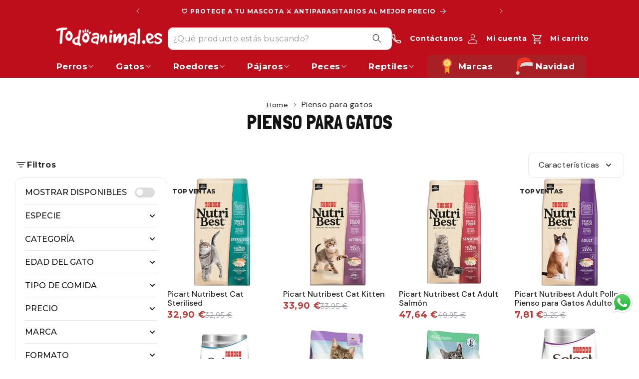

--- FILE ---
content_type: text/css
request_url: https://todoanimal.es/cdn/shop/t/20/assets/dev.s.min.css?v=104572484819044742231765436761
body_size: 3561
content:
html{scroll-behavior:smooth}@media screen and (max-width:749px){.title.h0{font-size:calc(var(--font-heading-scale) * 3rem)}}.main__header--content{display:flex;align-items:center}.header__icon--cart .icon{width:2rem;height:2rem;fill:rgba(var(--color-foreground),.75)}.header__icon--type-text.header__icon{--buttons-radius-outset:35px;width:auto;padding:0 2rem;border:1px solid rgb(var(--color-button))}.header__icon--type-text .account-text{color:rgb(var(--color-button-text))}.header__icon--type-text.button:hover{background:rgb(var(--color-button-text));color:rgb(var(--color-button))}.header__icon--type-text.button:hover .account-text{color:rgb(var(--color-button))}.js #menu-drawer .menu-drawer__navigation .menu-drawer__menu.submenu-open{visibility:visible}.js #menu-drawer .menu-drawer__submenu{position:static}.menu-drawer .menu-drawer__menu-item{padding-left:2rem}.menu-drawer .list-menu details[open]>summary .icon{transform:rotate(90deg)}.menu-drawer__menu-item .link{display:flex;gap:.5rem;align-items:center;font-size:inherit;text-decoration:none}.menu-drawer .menu-drawer__menu--level2 .menu-drawer__menu-item{font-size:1.6rem;padding-left:2.5rem;padding-top:.7rem;padding-bottom:.7rem}.menu-drawer .menu-drawer__menu--level3 .menu-drawer__menu-item{font-size:1.4rem;padding-top:.7rem;padding-bottom:.7rem;padding-left:3rem}.menu-drawer .menu-drawer__menu--level4 .menu-drawer__menu-item{font-size:1.2rem;padding-top:.7rem;padding-bottom:.7rem;padding-left:3.5rem}.menu-drawer__navigation .menu-drawer__menu-item>img{max-height:35px;width:35px;object-fit:contain;display:block;margin-right:.5rem}.header-menu .mega-menu__content{border:0;visibility:hidden;border-radius:0;left:0;overflow-y:auto;position:absolute;right:0;top:100%;max-height:0;overflow:hidden;padding-top:0;padding-bottom:0;transition:all .3s linear}.header-menu:hover .mega-menu__content{max-height:1000px;opacity:1;visibility:visible;transform:translateY(0);overflow:visible}@media screen and (min-width:990px){.main__header--content{display:flex;align-items:center}.main__header--content .header__search{border-left:1px solid rgb(var(--color-foreground))}.main__header--content .header__heading-link{padding-right:1.5rem}.mega-menu .mega-menu__content .mega-menu__list{padding-top:1.5rem;padding-bottom:1.5rem;max-height:fit-content;height:fit-content}.header__megamenu{display:flex;justify-content:center;align-items:center}.header__megamenu .header__menu-item>img{max-height:35px;width:auto;object-fit:cover;display:block;margin-right:.5rem}.header__megamenu .list-menu>li{display:flex;align-items:center;justify-content:center}.mega-menu__link.mega-menu__link--level-2{color:rgb(var(--color-button))}.mega-menu__wrapper-flex{display:flex;justify-content:space-between}.mega-menu__wrapper-flex .mega-menu__list{flex:1 0 80%}.mega-menu__wrapper-flex .mega-menu__wrapper--image{flex:1 0 20%}.mega-menu__image--media{height:100%;display:flex;justify-content:flex-end}.mega-menu__image--media img{display:block;object-fit:cover;max-width:100%;width:auto;height:100%}.mega-menu__list-4-blocks .mega-menu__list{grid-template-columns:repeat(4,minmax(0,1fr))}.mega-menu__list-3-blocks .mega-menu__list{grid-template-columns:repeat(3,minmax(0,1fr))}.header__megamenu .has_grandchildlink--menu{position:relative}.header__megamenu .has_grandchildlink--menu .grandchildlink-menu__item{position:absolute;top:0;left:110%;min-width:100%;opacity:0;visibility:hidden;z-index:99;transition:all .2s cubic-bezier(.7,0,.3,1);background-color:rgb(var(--color-background));box-shadow:0 15px 25px 0 rgb(74 63 63 / .15);white-space:nowrap}.grandchildlink-menu__item .list-unstyled{padding:1rem}.header__megamenu .has_grandchildlink--menu:hover>.grandchildlink-menu__item{opacity:1;visibility:visible}.header-new-wrapper .list-menu__item.header__menu-item{color:rgba(var(--color-foreground),1)}.header-new-wrapper .mega-menu__link.mega-menu__link--level-4{color:rgba(var(--color-foreground),1)}.header-new-wrapper .mega-menu__link--level-3{font-size:1.2rem;position:relative;padding-left:10px;color:rgba(var(--color-foreground),1);line-height:1}.header-new-wrapper .has_grandchildlink--menu{position:relative}.header-new-wrapper .mega-menu__link--level-3::before{content:"\276f";display:block;position:absolute;line-height:1;left:0;font-size:8px;transition:all .2s cubic-bezier(.7,0,.3,1);color:rgb(var(--color-button))}.header-new-wrapper .has_grandchildlink--menu .mega-menu__link--level-3::after{content:"\27a4";display:block;position:absolute;line-height:1;top:.8rem;right:5px;font-size:8px;transition:all .2s cubic-bezier(.7,0,.3,1);color:rgb(var(--color-button))}.header-new-wrapper .has_grandchildlink--menu:hover .mega-menu__link--level-3::after{right:0}.header-new-wrapper .list-menu .header__menu-item:not(.has-new--megamenu){background-color:rgba(var(--color-secondary-button-text),var(--alpha-button-background));color:rgb(var(--color-button-text));border-radius:15px}.header-new-wrapper .list-menu .header__menu-item:not(.has-new--megamenu):hover{background-color:rgba(var(--color-button),var(--alpha-button-background));text-decoration:none}.header-new-wrapper .list-menu .header__menu-item:not(.has-new--megamenu):hover span{text-decoration:none}}.sliderShowv2__item--media svg{fill:rgb(var(--color-foreground))}.sliderShowv2__item{position:relative}.sliderShowv2__item .sliderShowv2__item--text{position:absolute;top:0;bottom:0;left:0;right:0;width:100%;height:100%}.sliderShowv2__item--media img{display:block;max-width:100%;width:100%;object-fit:cover;height:auto;max-height:100%}.sliderShowv2 .sliderShowv2__item .banner__content{padding:1.5rem}.sliderShowv2 .slideshow__text.banner__box{padding:1.5rem;max-width:85rem}.sliderShowv2__item--text .banner__heading *{margin:0}.carousel-cell__link{display:block;text-decoration:none;color:currentcolor}.image-with-text__list .list{padding:0;margin:0}.image-with-text__list .list>.list_item{display:flex;gap:2rem;margin-bottom:2rem}.image-with-text__list .list>.list_item:last-child{margin-bottom:0}.image-with-text__list .list .list_item--content *{margin:0}.image-text-RU .inline-richtext.h1{color:rgb(var(--color-secondary-button-text))}.image-with-text__list .list .list_item--content h3{color:rgb(var(--color-secondary-button-text))}.image-with-text__image .image-block__item img{max-width:100%;display:block;width:100%;height:auto;object-fit:cover}@media screen and (max-width:749px){.text_below--mobile .sliderShowv2__item .sliderShowv2__item--text{position:static}.image-with-text__list .list>.list_item{flex-direction:column}.banner__content.banner_mobile--end{align-items:end}.banner__content.banner_mobile--initial{align-items:initial}}@media screen and (min-width:750px){.text_below--desktop .sliderShowv2__item .sliderShowv2__item--text{position:static}.image-text-RU .inline-richtext.h1{font-size:3.3rem;text-align:center;width:100%}.image-with-text__list .list .list_item--content h3{font-size:2.2rem}.slideshow__text-wrapper .slideshow__text.banner__box.content-container--full-width-desktop{max-width:none}}.product__media-item.product__media-item--variant{display:block!important}.complementary-products__container .complementary-slide .card__media .media img{object-fit:contain}.complementary-products__container .card .quick-add__submit{padding:1.5rem 3rem}.product-form__input .product-form__input--flex{display:flex;justify-content:initial;align-items:stretch;flex-wrap:wrap}.product-form__input input[type="radio"]+label.product-form__input--label{border:none;box-shadow:0 0 5px 3px #0003;-webkit-box-shadow:0 0 5px 3px rgb(0 0 0 / .2);-moz-box-shadow:0 0 5px 3px rgb(0 0 0 / .2);font-size:1.8rem;font-weight:700;display:flex;flex-direction:column;justify-content:space-between;gap:.9rem;border-radius:15px;padding-left:1rem;padding-right:1rem}.product-form__input input[type="radio"]+label.product-form__input--label .price_compare{font-size:1rem;font-weight:400;text-decoration:line-through}.product-form__input input[type="radio"]+label.product-form__input--label .price_regular{color:rgba(var(--color-link),var(--alpha-link));font-size:1.8rem}.product-form__input input[type="radio"]:checked+label.product-form__input--label,.product-form__input input[type="radio"].disabled:checked+label.product-form__input--label,.product-form__input input[type="radio"]+label.product-form__input--label:hover{background:rgba(var(--color-link),var(--alpha-link));color:rgb(var(--color-background));text-decoration:none}.product-form__input input[type="radio"]+label.product-form__input--label:hover .price_regular,.product-form__input input[type="radio"]:checked+label.product-form__input--label .price_regular{color:rgb(var(--color-background))}.product-form__input input[type="radio"].disabled+label.product-form__input--label{text-decoration:none}.productVendor-container{display:flex;justify-content:flex-end;align-items:center}.productVendor-container a{text-decoration:none;font-size:1.8rem;font-weight:700;line-height:1}.productVendor-container a img{max-width:100%;display:block;object-fit:cover}.productVendor-container a:hover{color:rgba(var(--color-link),var(--alpha-link))}.produdct__breadcrumb{margin-bottom:2rem}.product__info-container .product__tax{display:none}.produdct__breadcrumb .breadcrumb li:last-child span{color:rgba(var(--color-foreground))}.product__media-list.main_carousel .flickity-prev-next-button.previous{left:-10px}.product__media-list.main_carousel .flickity-prev-next-button.next{right:-10px}.product__media-list.main_carousel .flickity-viewport{border-radius:25px;overflow:hidden;box-shadow:0 0 5px 3px #0003;-webkit-box-shadow:0 0 5px 3px rgb(0 0 0 / .2);-moz-box-shadow:0 0 5px 3px rgb(0 0 0 / .2)}.product__media-list.main_carousel .product-media-container{border:0}.buy-btns-container{display:flex;align-items:flex-start;gap:2rem}.buy-btns-container>.product-form__input{flex:0 1 auto;margin:2.5rem 0}.buy-btns-container>.product-form__input .quantity{--inputs-radius:15px}.buy-btns-container>.product-form__input+div{flex:1 0 auto}.buy-btns-container .quantity__label{display:none}.product-bottom>*{margin-top:3rem}.content-bottom .title,.description-bottom .title{margin-top:0;margin-bottom:1rem}.product .product__info-container .price{display:flex;align-items:center;gap:.5rem}.price .price__sale span.price-item,.card .price span.price-item.price-item--regular,.product .product__info-container .price span.price-item.price-item--regular{font-size:3rem;color:rgb(var(--color-button))}@media screen and (max-width:399px){.buy-btns-container{flex-wrap:wrap;gap:0rem}.buy-btns-container>.product-form__input{margin-bottom:0}}@media screen and (max-width:749px){.product__media-list.main_carousel{margin:0;max-width:100%}.product__media-list.main_carousel .product__media-item{width:100%}.product__info-container h1,.product__info-container .h1{font-size:calc(var(--font-heading-scale) * 2.5rem)}.productVendor-container{justify-content:flex-start;padding-top:1rem}.product .product__description *,.product-bottom p{font-size:1.3rem}}@media screen and (min-width:750px){.product__media-list.main_carousel{margin-left:auto;margin-right:auto;max-width:80%;width:80%}.product__media-list.main_carousel .flickity-prev-next-button.previous{left:-30px}.product__media-list.main_carousel .flickity-prev-next-button.next{right:-30px}.product-bottom>*{margin-top:4rem}.productVendor-container a{font-size:2.2rem}.product-form__input input[type="radio"]+label.product-form__input--label .price_compare{font-size:1.2rem}.product-form__input input[type="radio"]+label.product-form__input--label .price_regular{font-size:2.4rem}.product-form__input input[type="radio"]+label.product-form__input--label{padding-left:3rem;padding-right:3rem}}@media screen and (min-width:990px){.product__media-list.main_carousel .flickity-prev-next-button.previous{left:-45px}.product__media-list.main_carousel .flickity-prev-next-button.next{right:-45px}.product .product__info-wrapper .product__info-container{max-width:90%}}@media screen and (min-width:750px){.product-form__input input[type="radio"]+label.product-form__input--label .price_regular{font-size:2rem}}.page-contact{background:#f7f8fc}.page-contact .preguntas{border-bottom:1px solid #ddd;padding:10px 0}.page-contact .preguntas h3{margin-top:0;margin-bottom:.5rem}.page-contact .preguntas a{color:rgb(var(--color-foreground));text-decoration:none}.page-contact .pagecontent{padding-right:40px}.page-contact .contact{background:#fff;box-shadow:0 20px 40px rgb(0 0 0 / .1);padding:40px}.multicolumnV2 .multicolumn-card__info .rte{color:rgb(var(--color-foreground));font-size:13px}.multicolumn-card .link.button{color:rgb(var(--color-foreground))}.multicolumn-card .link.button:hover{background:rgb(var(--color-button-text));color:rgb(var(--color-button))}.multicolumn-list__item--link{display:block;text-decoration:none;color:currentcolor}.multicolumn-list__item--link .multicolumn-card__image-wrapper{overflow:hidden}.multicolumn-list__item--link .multicolumn-card__image-wrapper .media{transition:.9s all}.multicolumn-list__item--link:hover .multicolumn-card__image-wrapper .media{transform:scale(1.1)}.multicolumn__description{flex:1 0 100%}.collection-list-wrapper .slider-buttons,.collection-list-wrapper .slider-buttons *{color:rgba(var(--color-button-text),.75)}@media screen and (max-width:750px){.background-none .multicolumn-list:not(.slider) .multicolumn-list__item.center .multicolumn-card__info{padding-left:0rem;padding-right:0rem}.background-none .multicolumn-list:not(.slider) .multicolumn-list__item.center .multicolumn-card__info .link{padding-top:.4rem;padding-bottom:.4rem;font-size:1.3rem}.multicolumnV2 .background-none .multicolumn-card .multicolumn-card__image-wrapper+.multicolumn-card__info{padding-top:1rem;padding-bottom:1.5rem}.multicolumnV2 .background-none .multicolumn-card .multicolumn-card__image-wrapper{padding-top:1.5rem}}@media screen and (min-width:750px){.multicolumn-list__item--horizontal .multicolumn-card{display:flex;justify-content:center;align-items:center}.multicolumn.background-none .multicolumn-card .multicolumn-card__image-wrapper{margin-left:3rem;margin-right:3rem}.multicolumn-list__item--horizontal.multicolumn-list__item .multicolumn-card .multicolumn-card__image-wrapper:not(.multicolumn-card__image-wrapper--full-width){margin-left:0;margin-right:0}.multicolumnV2 .multicolumn-card__info .rte{font-size:14px}.multicolumn .title.inline-richtext{flex:0 1 100%}}@media screen and (min-width:1200px){.multicolumn.background-none .multicolumn-card .multicolumn-card__image-wrapper{margin-left:5rem;margin-right:5rem}}.main-collection__wrapp .collection{--grid-desktop-horizontal-spacing:0px;--grid-desktop-vertical-spacing:20px}.collection .product-card-wrapper .card__media .media img{object-fit:contain;padding:0 2rem}.breadcrumb.list-menu{padding:1rem 0;display:flex;flex-wrap:wrap}.breadcrumb li:after{content:">";opacity:1;display:inline-block;height:auto;margin:0 .3em}.breadcrumb li:last-child:after{content:""}.breadcrumb span{font-size:1.2rem;color:rgba(var(--color-button))}.breadcrumb .link:hover span{color:rgba(var(--color-foreground))}.breadcrumb a{text-decoration:none}.breadcrumb *{line-height:1}.collection-hero__inner .collection-hero__image-container{border:0}.collection-hero--with-image .collection-hero__inner{position:relative;justify-content:center}.main-collection__wrapp--menu-filter.facets-vertical{display:block}.product-grid-container__description{margin-bottom:1rem}.main-collection__menu *{text-decoration:none}.main-collection__menu.has-menu{min-width:280px}.main-collection__menu .link:hover{text-decoration:underline}.main-collection__menu>.menu-collection__title{margin-top:0;margin-bottom:1rem}.main-collection__menu>.menu-collection__title a{font-size:2rem}.menu-collection__menu2.list-menu{padding-left:.6rem}.menu-collection__menu2 .link{font-size:1.2rem}.menu-collection__menu3.list-menu{padding-left:1rem}.menu-collection__menu3 .link{font-size:1rem}.list-menu details>summary .icon{transition:.5s all}.list-menu details[open]>summary .icon{transform:rotate(180deg)}.main-collection__wrapp .product-grid-container{width:100%}.collection-hero--with-image .collection-hero__inner .collection-hero__text-wrapper{position:absolute;z-index:2;right:0;left:0;padding:0 1.5rem}.collection-hero--with-image .collection-hero__inner .collection-hero__image-container{flex:1 0 100%;margin-left:0;min-height:10rem;height:10rem}@media screen and (min-width:750px){.main-collection__wrapp{display:flex}.main-collection__menu>.menu-collection__title a{font-size:2.5rem}.product-grid-container__description{padding:0 2rem}.collection-hero--with-image .collection-hero__inner .collection-hero__image-container{height:20rem;border-radius:15px;overflow:hidden}.collection-hero--with-image .collection-hero__inner .collection-hero__text-wrapper{padding-left:7rem;padding-right:7rem}}@media screen and (min-width:990px){.product-grid-container__description{padding:0 3.5rem}}@media screen and (min-width:1200px){.collection-hero--with-image .collection-hero__inner .collection-hero__image-container{height:30rem}}.collection .card.card--standard .card__media{left:0;right:0;margin:2rem 0}.carousel-component-full-width{max-width:100%;padding:0 1.5rem}.grid--2-col-tablet-down.btn-flt__portrait .flickity-prev-next-button,.grid--2-col-tablet-down.btn-flt__square .flickity-prev-next-button{top:30%}.grid--1-col-tablet-down.btn-flt__portrait .flickity-prev-next-button{top:37%}.quick-add .quick-add__submit{min-width:auto;padding:1rem 3rem}.quick-add .quick-add__submit .icon--quick-add{display:block}.quick-add .quick-add__submit{box-shadow:0 0 5px 3px rgb(0 0 0 / .2);-webkit-box-shadow:0 0 5px 3px rgb(0 0 0 / .2);-moz-box-shadow:0 0 5px 3px rgb(0 0 0 / .2);border-radius:30px}.quick-add .quick-add__submit:after,.quick-add .quick-add__submit:before{content:none}.card-information>.price{text-align:center;line-height:1}.card-information>.price .price-item.price-item--sale{font-size:3rem}.card-information>.price *{color:rgb(var(--color-button))}.collection .grid .grid__item .card>.card__content{max-width:80%;margin-left:auto;margin-right:auto;text-align:center}.collection .grid .grid__item .card>.card__inner{margin:.5rem;border-radius:25px;overflow:hidden;box-shadow:0 0 5px 3px rgb(0 0 0 / .2);-webkit-box-shadow:0 0 5px 3px rgb(0 0 0 / .2);-moz-box-shadow:0 0 5px 3px rgb(0 0 0 / .2)}.main_carousel{display:block!important}@media screen and (max-width:749px){.main_carousel.main_carousel--mobile:after{content:'flickity';display:none}.main_carousel .grid__item.slider__slide{padding:0 1rem}.grid--1-col-tablet-down.btn-flt__square .flickity-prev-next-button{top:35%}}@media screen and (min-width:750px){.main_carousel.main_carousel--desktop:after{content:'flickity';display:none}.carousel-component-full-width{padding:0 3rem}.collection .grid .grid__item{padding:0 1rem}.collection .grid .grid__item .card{padding:0 2rem}.grid--1-col-tablet-down.btn-flt__square .flickity-prev-next-button{top:40%}}@media screen and (min-width:990px){.carousel-component-full-width{padding:0 5rem}.grid--1-col-tablet-down.btn-flt__square .flickity-prev-next-button{top:30%}}.card__heading--custom{font-size:2.5rem;margin:0 0 .5rem;font-weight:700}.contains-card__onImage .card-wrapper .card{position:relative}.contains-card__onImage .card-wrapper .card__content{position:absolute;top:0;bottom:0;left:0;right:0}.contains-card__onImage .card-wrapper .card__content .card__information{display:flex;flex-direction:column;justify-content:space-between;padding:2rem}.contains-card__onImage .card-wrapper .card__content .card__information.card__information--content-bottom{justify-content:flex-end}.contains-card__onImage .card-wrapper .card__content .card__heading .full-unstyled-link{display:flex;align-items:flex-end;justify-content:space-between}.contains-card__onImage .card__content .card__heading .full-unstyled-link .icon-wrap{flex:1 0 auto;text-align:end}@media screen and (min-width:750px){.card__heading--custom{font-size:3rem}.contains-card__onImage .card-wrapper .card__content .card__information{padding:2.8rem}.collection-list__item .card__content .card__heading{font-size:2rem}.collection-list__item .card__content .card__heading .icon-arrow{width:calc(var(--font-heading-scale) * 2rem)}}@media screen and (min-width:1200px){.card__heading--custom{font-size:3.7rem}.contains-card__onImage .card-wrapper .card__content .card__information{padding:3rem}.collection-list__item .card__content .card__heading{font-size:2.2rem}.collection-list__item .card__content .card__heading .icon-arrow{width:calc(var(--font-heading-scale) * 2.5rem)}}@media screen and (min-width:1400px){.card__heading--custom{font-size:4.2rem}}.page-contact .pagecontent{display:flex;align-items:center;height:100%}.page-contact .globo-formbuilder .g-container>.content.flex-wrap.block-container+p{height:0!important;opacity:0;visibility:hidden}.page-contact .globo-formbuilder .title.globo-heading{font-size:2rem}.page-contact .globo-formbuilder .description.globo-description,.page-contact .globo-formbuilder .globo-form-control .checkbox-wrapper .checkbox-label{font-size:1.3rem}.main-page-title+.rte span{word-break:break-word}.page-content--blocks>*{margin-top:0;margin-bottom:0}.page-content--blocks>*+*{margin-top:2rem}.page-content--image a{display:block;width:100%;max-width:100%}.page-content--blocks .page-content__title{margin:0rem}.page-content__media img{display:block;object-fit:cover;width:100%;height:100%;max-width:100%}@media screen and (min-width:750px){.page-contact .globo-formbuilder .globo-form-control.layout-1-column{display:flex;justify-content:flex-start;align-items:flex-start}.page-contact .globo-formbuilder .classic-label.globo-label{flex:0 1 20rem}.page-contact .globo-formbuilder .globo-form-input,.page-contact .globo-formbuilder .classic-input{flex:0 1 70%}}.footer__payment .list.list-payment .list-payment__item.unionpay{display:none}.footer .footer-block--newsletter{margin-top:0;margin-bottom:3rem}.footer .newsletter-form__checkbox{padding-bottom:.5rem}.footer .newsletter-form__checkbox span{font-size:1.1rem}.footer .newsletter-form__checkbox span a{text-decoration:none;color:rgba(var(--color-button-text))}.footer .newsletter-form__checkbox span a:hover{text-decoration:underline}.footer .footer-block--newsletter .footer-block__newsletter{flex-grow:0;display:flex;align-items:flex-start;flex-direction:row;gap:2rem}.footer-block__newsletter .field .field__input{background:rgba(var(--color-button),.5)}.footer-block__newsletter .newsletter-form__button:not(:focus-visible):not(.focused){background-color:rgb(var(--color-button))}.footer-block__newsletter .field:after{box-shadow:0 0 0 var(--inputs-border-width) rgba(var(--color-button),var(--inputs-border-opacity))}.footer-block__newsletter .field:hover:after,.footer-block__newsletter .field:focus:after{box-shadow:0 0 0 calc(.1rem + var(--inputs-border-width)) rgba(var(--color-button),var(--inputs-border-opacity))}.footer__content-bottom .footer__localization:empty+.footer__column.footer__column--info{align-items:flex-start}.footer-block__newsletter--content{flex:1 0 auto}.footer-block__newsletter--content .footer-block__heading,.footer-block__newsletter--content .footer-block__description *{margin:0;line-height:1}.footer-block__newsletter--content .footer-block__heading{font-size:2rem}.footer-block__newsletter--content .footer-block__description{text-align:start;font-size:1.3rem}@media screen and (max-width:450px){.footer .footer-block--newsletter .footer-block__newsletter{flex-direction:column}.footer-block__newsletter--content .footer-block__description{text-align:center}}@media screen and (max-width:749px){.footer .footer-block--newsletter .footer-block__newsletter{width:100%;align-items:center}}@media screen and (min-width:750px){.footer .footer-block--newsletter{margin-bottom:4rem}.footer .footer-block--newsletter{justify-content:space-between}.footer-block__newsletter--content .footer-block__heading{font-size:3rem}}@media screen and (min-width:990px){.footer .footer-block--newsletter{margin-bottom:6.5rem}}.rte *{font-family:inherit!important}.shopify-policy__container{max-width:var(--page-width);padding:0 5rem}@media screen and (min-width:750px){.product-form__input input[type="radio"]+label.product-form__input--label .price_regular{font-size:2rem}}#etrusted-product_review_list{padding-top:30px;padding-bottom:52px}.product-form__input--label .unit_price{font-size:13px;color:#12a2c7}.product-form__input input[type="radio"]:checked+label.product-form__input--label .unit_price{color:#fff}.product-form__input input[type="radio"]+label.product-form__input--label:hover .unit_price{color:#fff}.collection .grid .grid__item .card>.card__inner{box-shadow:none;-webkit-box-shadow:none;-moz-box-shadow:none;border:1px solid #0003}.card.card--text .card--text__portrait{aspect-ratio:.8}

--- FILE ---
content_type: text/css
request_url: https://todoanimal.es/cdn/shop/t/20/assets/beae-695e6271d7993e9f310ccd02.css?v=40634567986285000941767793388
body_size: 13788
content:
.beae-sections .beae-ay0bv3jb{--beae-global-colors-accent: #ca514e;--beae-global-colors-background: #f1f1f1;--beae-global-colors-primary: #f2c82b;--beae-global-colors-secondary: #28282a;--beae-global-colors-text: #28282a;--beae-global-colors-white: white;--beae-global-colors-black: black;--beae-global-colors-transparent: transparent;--beae-global-colors-primary_50: #fdf8e5;--beae-global-colors-primary_100: #fdf6db;--beae-global-colors-primary_200: #fcf3d0;--beae-global-colors-primary_300: #fbeebc;--beae-global-colors-primary_400: #f8e392;--beae-global-colors-primary_500: #f6d869;--beae-global-colors-primary_600: #f2c82b;--beae-global-colors-primary_700: #edbe0f;--beae-global-colors-primary_800: #cea50d;--beae-global-colors-primary_900: #907309;--beae-global-colors-primary_950: #514105;--beae-global-colors-secondary_50: #f7f7f8;--beae-global-colors-secondary_100: #ececed;--beae-global-colors-secondary_200: #e0e0e1;--beae-global-colors-secondary_300: #c8c8cb;--beae-global-colors-secondary_400: #99999e;--beae-global-colors-secondary_500: #6b6b70;--beae-global-colors-secondary_600: #28282a;--beae-global-colors-secondary_700: #232325;--beae-global-colors-secondary_800: #1e1e20;--beae-global-colors-secondary_900: #141415;--beae-global-colors-secondary_950: #0b0b0b;--beae-global-colors-text_50: #f7f7f8;--beae-global-colors-text_100: #ececed;--beae-global-colors-text_200: #e0e0e1;--beae-global-colors-text_300: #c8c8cb;--beae-global-colors-text_400: #99999e;--beae-global-colors-text_500: #6b6b70;--beae-global-colors-text_600: #28282a;--beae-global-colors-text_700: #232325;--beae-global-colors-text_800: #1e1e20;--beae-global-colors-text_900: #141415;--beae-global-colors-text_950: #0b0b0b;--beae-global-colors-accent_50: #fdf7f7;--beae-global-colors-accent_100: #faeeee;--beae-global-colors-accent_200: #f7e5e4;--beae-global-colors-accent_300: #f1d2d1;--beae-global-colors-accent_400: #e6adac;--beae-global-colors-accent_500: #db8886;--beae-global-colors-accent_600: #ca514e;--beae-global-colors-accent_700: #be3c39;--beae-global-colors-accent_800: #a43431;--beae-global-colors-accent_900: #712422;--beae-global-colors-accent_950: #3e1413;--beae-global-colors-background_50: #fcfcfc;--beae-global-colors-background_100: #fbfbfb;--beae-global-colors-background_200: #fbfbfb;--beae-global-colors-background_300: #f9f9f9;--beae-global-colors-background_400: #f7f7f7;--beae-global-colors-background_500: #f5f5f5;--beae-global-colors-background_600: #f1f1f1;--beae-global-colors-background_700: #e9e9e9;--beae-global-colors-background_800: #e2e2e2;--beae-global-colors-background_900: #d2d2d2;--beae-global-colors-background_950: #c3c3c3;--be-h1-fs: 57px;--be-h1-lh: 63px;--be-h1-c: var(--beae-global-colors-text_900);--be-h1-fs-M: 50px;--be-h1-lh-M: 55px;--be-h1-ls: .1px;--be-h1-tt: uppercase;--be-h1-fw: 400;--be-h1-ls-M: 0px;--be-h1-fst: normal;--be-h1-td: none;--be-h1-ff: "Oswald", sans-serif;--be-h2-fs: 48px;--be-h2-lh: 53px;--be-h2-c: var(--beae-global-colors-text_900);--be-h2-fs-M: 42px;--be-h2-lh-M: 46px;--be-h2-tt: uppercase;--be-h2-fw: 400;--be-h2-ls: .1px;--be-h2-ls-M: 0px;--be-h2-fst: normal;--be-h2-td: none;--be-h2-ff: "Oswald", sans-serif;--be-h3-fs: 40px;--be-h3-lh: 44px;--be-h3-fs-M: 35px;--be-h3-lh-M: 39px;--be-h3-c: var(--beae-global-colors-text_900);--be-h3-tt: uppercase;--be-h3-fw: 400;--be-h3-ls: .1px;--be-h3-ls-M: 0px;--be-h3-fst: normal;--be-h3-td: none;--be-h3-ff: "Oswald", sans-serif;--be-h3-aT: 0;--be-h4-fs: 33px;--be-h4-lh: 36px;--be-h4-fs-M: 29px;--be-h4-lh-M: 32px;--be-h4-c: var(--beae-global-colors-text_900);--be-h4-tt: uppercase;--be-h4-ls: .1px;--be-h4-fw: 400;--be-h4-ls-M: 0px;--be-h4-fst: normal;--be-h4-td: none;--be-h4-ff: "Oswald", sans-serif;--be-h5-fs: 28px;--be-h5-lh: 31px;--be-h5-fs-M: 24px;--be-h5-lh-M: 26px;--be-h5-c: var(--beae-global-colors-text_900);--be-h5-tt: uppercase;--be-h5-fw: 400;--be-h5-ls: .1px;--be-h5-ls-M: 0px;--be-h5-fst: normal;--be-h5-td: none;--be-h5-ff: "Oswald", sans-serif;--be-h6-fs: 23px;--be-h6-lh: 25px;--be-h6-fs-M: 20px;--be-h6-lh-M: 22px;--be-h6-c: var(--beae-global-colors-text_900);--be-h6-fw: 400;--be-h6-tt: uppercase;--be-h6-ls: .1px;--be-h6-ls-M: 0px;--be-h6-fst: normal;--be-h6-td: none;--be-h6-ff: "Oswald", sans-serif;--be-p1-fs: 19px;--be-p1-lh: 29px;--be-p1-fs-M: 17px;--be-p1-lh-M: 26px;--be-p1-c: var(--beae-global-colors-text_600);--be-p1-tt: none;--be-p1-fw: 400;--be-p1-ls-M: 0px;--be-p1-ls: .6px;--be-p1-fst: normal;--be-p1-td: none;--be-p1-ff: "DM Sans", sans-serif;--be-p2-lh: 24px;--be-p2-lh-M: 21px;--be-p2-fs: 16px;--be-p2-fs-M: 14px;--be-p2-c: var(--beae-global-colors-text_600);--be-p2-fw: 400;--be-p2-ls-M: 0px;--be-p2-ls: .6px;--be-p2-tt: none;--be-p2-fst: normal;--be-p2-td: none;--be-p2-ff: "DM Sans", sans-serif;--be-p3-fs: 13px;--be-p3-lh: 20px;--be-p3-fs-M: 12px;--be-p3-lh-M: 18px;--be-p3-c: var(--beae-global-colors-text_600);--be-p3-fw: 400;--be-p3-ls-M: 0px;--be-p3-ls: .6px;--be-p3-tt: none;--be-p3-fst: normal;--be-p3-td: none;--be-p3-ff: "DM Sans", sans-serif;--be-btn-pr-fs: 16px;--be-btn-pr-lh: 24px;--be-btn-pr-ls: 0px;--be-btn-pr-tt: none;--be-btn-pr-fw: 700;--be-btn-pr-fst: normal;--be-btn-pr-td: none;--be-btn-pr-ff: "DM Sans", sans-serif;--be-btn-pr-c: var(--beae-global-colors-text_600);--be-btn-pr-b: var(--beae-global-colors-primary_600);--be-btn-pr-bst: solid;--be-btn-pr-bc: #000000;--be-btn-pr-bw: 0px;--be-btn-pr-br: 10px;--be-btn-pr-bs: 0px 0px 0px 0px black;--be-btn-pr-pl: 50px;--be-btn-pr-pr: 50px;--be-btn-pr-pt: 16px;--be-btn-pr-pb: 16px;--be-btn-pr-cH: var(--beae-global-colors-text_600);--be-btn-pr-bH: var(--beae-global-colors-primary_500);--be-btn-pr-bsH: none;--be-btn-pr-bstH: solid;--be-btn-pr-bcH: #000000;--be-btn-pr-bwH: 0px;--be-btn-pr-brH: 10px;--be-btn-pr-fs-M: 14px !important;--be-btn-pr-lh-M: 21px !important;--be-btn-pr-ls-M: 0px !important;--be-btn-pr-p-M: 10px 16px 10px 16px;--be-btn-se-c: var(--beae-global-colors-black);--be-btn-se-fs: 16px;--be-btn-se-lh: 24px;--be-btn-se-tt: none;--be-btn-se-fw: 700;--be-btn-se-ls: 0px;--be-btn-se-fst: normal;--be-btn-se-td: none;--be-btn-se-ff: "DM Sans", sans-serif;--be-btn-se-b: var(--beae-global-colors-white);--be-btn-se-bst: solid;--be-btn-se-bc: var(--beae-global-colors-background_900);--be-btn-se-bw: 1px;--be-btn-se-br: 10px;--be-btn-se-bs: 0px 0px 0px 0px black;--be-btn-se-pl: 50px;--be-btn-se-pr: 50px;--be-btn-se-pt: 15px;--be-btn-se-pb: 15px;--be-btn-se-cH: var(--beae-global-colors-black);--be-btn-se-bH: var(--beae-global-colors-background_700);--be-btn-se-bstH: solid;--be-btn-se-bcH: var(--beae-global-colors-background_700);--be-btn-se-bwH: 1px;--be-btn-se-brH: 10px;--be-btn-se-fs-M: 14px !important;--be-btn-se-lh-M: 21px !important;--be-btn-se-p-M: 10px 16px 10px 16px;--be-btn-te-fs: 16px;--be-btn-te-lh: 24px;--be-btn-te-tt: none;--be-btn-te-fw: 700;--be-btn-te-ls: 0px;--be-btn-te-fst: normal;--be-btn-te-td: underline;--be-btn-te-ff: "DM Sans", sans-serif;--be-btn-te-c: var(--beae-global-colors-text_600);--be-btn-te-bw: 0px 0px 0px 0px;--be-btn-te-bst: solid solid solid solid;--be-btn-te-bc: transparent transparent #000000 transparent;--be-btn-te-b: var(--beae-global-colors-transparent);--be-btn-te-br: 0px;--be-btn-te-cH: var(--beae-global-colors-text_500);--be-btn-te-bstH: solid;--be-btn-te-bcH: #000000;--be-btn-te-bwH: 0px;--be-btn-te-bH: var(--beae-global-colors-transparent);--be-btn-te-brH: 0px;--be-btn-te-fs-M: 14px !important;--be-btn-te-lh-M: 21px !important}.beae-sections .beae-ay0bv3jb{--beae-global-colors-accent: #ca514e;--beae-global-colors-background: #f1f1f1;--beae-global-colors-primary: #f2c82b;--beae-global-colors-secondary: #28282a;--beae-global-colors-text: #28282a;--beae-global-colors-white: white;--beae-global-colors-black: black;--beae-global-colors-transparent: transparent;--beae-global-colors-primary_50: #fdf8e5;--beae-global-colors-primary_100: #fdf6db;--beae-global-colors-primary_200: #fcf3d0;--beae-global-colors-primary_300: #fbeebc;--beae-global-colors-primary_400: #f8e392;--beae-global-colors-primary_500: #f6d869;--beae-global-colors-primary_600: #f2c82b;--beae-global-colors-primary_700: #edbe0f;--beae-global-colors-primary_800: #cea50d;--beae-global-colors-primary_900: #907309;--beae-global-colors-primary_950: #514105;--beae-global-colors-secondary_50: #f7f7f8;--beae-global-colors-secondary_100: #ececed;--beae-global-colors-secondary_200: #e0e0e1;--beae-global-colors-secondary_300: #c8c8cb;--beae-global-colors-secondary_400: #99999e;--beae-global-colors-secondary_500: #6b6b70;--beae-global-colors-secondary_600: #28282a;--beae-global-colors-secondary_700: #232325;--beae-global-colors-secondary_800: #1e1e20;--beae-global-colors-secondary_900: #141415;--beae-global-colors-secondary_950: #0b0b0b;--beae-global-colors-text_50: #f7f7f8;--beae-global-colors-text_100: #ececed;--beae-global-colors-text_200: #e0e0e1;--beae-global-colors-text_300: #c8c8cb;--beae-global-colors-text_400: #99999e;--beae-global-colors-text_500: #6b6b70;--beae-global-colors-text_600: #28282a;--beae-global-colors-text_700: #232325;--beae-global-colors-text_800: #1e1e20;--beae-global-colors-text_900: #141415;--beae-global-colors-text_950: #0b0b0b;--beae-global-colors-accent_50: #fdf7f7;--beae-global-colors-accent_100: #faeeee;--beae-global-colors-accent_200: #f7e5e4;--beae-global-colors-accent_300: #f1d2d1;--beae-global-colors-accent_400: #e6adac;--beae-global-colors-accent_500: #db8886;--beae-global-colors-accent_600: #ca514e;--beae-global-colors-accent_700: #be3c39;--beae-global-colors-accent_800: #a43431;--beae-global-colors-accent_900: #712422;--beae-global-colors-accent_950: #3e1413;--beae-global-colors-background_50: #fcfcfc;--beae-global-colors-background_100: #fbfbfb;--beae-global-colors-background_200: #fbfbfb;--beae-global-colors-background_300: #f9f9f9;--beae-global-colors-background_400: #f7f7f7;--beae-global-colors-background_500: #f5f5f5;--beae-global-colors-background_600: #f1f1f1;--beae-global-colors-background_700: #e9e9e9;--beae-global-colors-background_800: #e2e2e2;--beae-global-colors-background_900: #d2d2d2;--beae-global-colors-background_950: #c3c3c3}.beae-sections .beae-ay0bv3jb .beae-typo-h1{font-size:calc(calc(57px * var(--text-ratio, 1)) * var(--text-ratio, 1));line-height:calc(calc(63px * var(--text-ratio, 1)) * var(--text-ratio, 1));color:var(--beae-global-colors-text_900);letter-spacing:.1px;text-transform:uppercase;font-weight:400;font-style:normal;text-decoration:none;font-family:Oswald,sans-serif}.beae-sections .beae-ay0bv3jb .beae-typo-h2{font-size:calc(calc(48px * var(--text-ratio, 1)) * var(--text-ratio, 1));line-height:calc(calc(53px * var(--text-ratio, 1)) * var(--text-ratio, 1));color:var(--beae-global-colors-text_900);text-transform:uppercase;font-weight:400;letter-spacing:.1px;font-style:normal;text-decoration:none;font-family:Oswald,sans-serif}.beae-sections .beae-ay0bv3jb .beae-typo-h3{font-size:calc(calc(40px * var(--text-ratio, 1)) * var(--text-ratio, 1));line-height:calc(calc(44px * var(--text-ratio, 1)) * var(--text-ratio, 1));color:var(--beae-global-colors-text_900);text-transform:uppercase;font-weight:400;letter-spacing:.1px;font-style:normal;text-decoration:none;font-family:Oswald,sans-serif}.beae-sections .beae-ay0bv3jb .beae-typo-h4{font-size:calc(calc(33px * var(--text-ratio, 1)) * var(--text-ratio, 1));line-height:calc(calc(36px * var(--text-ratio, 1)) * var(--text-ratio, 1));color:var(--beae-global-colors-text_900);text-transform:uppercase;letter-spacing:.1px;font-weight:400;font-style:normal;text-decoration:none;font-family:Oswald,sans-serif}.beae-sections .beae-ay0bv3jb .beae-typo-h5{font-size:calc(calc(28px * var(--text-ratio, 1)) * var(--text-ratio, 1));line-height:calc(calc(31px * var(--text-ratio, 1)) * var(--text-ratio, 1));color:var(--beae-global-colors-text_900);text-transform:uppercase;font-weight:400;letter-spacing:.1px;font-style:normal;text-decoration:none;font-family:Oswald,sans-serif}.beae-sections .beae-ay0bv3jb .beae-typo-h6{font-size:calc(calc(23px * var(--text-ratio, 1)) * var(--text-ratio, 1));line-height:calc(calc(25px * var(--text-ratio, 1)) * var(--text-ratio, 1));color:var(--beae-global-colors-text_900);font-weight:400;text-transform:uppercase;letter-spacing:.1px;font-style:normal;text-decoration:none;font-family:Oswald,sans-serif}.beae-sections .beae-ay0bv3jb .beae-typo-p1{font-size:calc(calc(19px * var(--text-ratio, 1)) * var(--text-ratio, 1));line-height:calc(calc(29px * var(--text-ratio, 1)) * var(--text-ratio, 1));color:var(--beae-global-colors-text_600);text-transform:none;font-weight:400;letter-spacing:.6px;font-style:normal;text-decoration:none;font-family:DM Sans,sans-serif}.beae-sections .beae-ay0bv3jb .beae-typo-p2{line-height:calc(calc(24px * var(--text-ratio, 1)) * var(--text-ratio, 1));font-size:calc(calc(16px * var(--text-ratio, 1)) * var(--text-ratio, 1));color:var(--beae-global-colors-text_600);font-weight:400;letter-spacing:.6px;text-transform:none;font-style:normal;text-decoration:none;font-family:DM Sans,sans-serif}.beae-sections .beae-ay0bv3jb .beae-typo-p3{font-size:calc(calc(13px * var(--text-ratio, 1)) * var(--text-ratio, 1));line-height:calc(calc(20px * var(--text-ratio, 1)) * var(--text-ratio, 1));color:var(--beae-global-colors-text_600);font-weight:400;letter-spacing:.6px;text-transform:none;font-style:normal;text-decoration:none;font-family:DM Sans,sans-serif}.beae-sections .beae-ay0bv3jb .beae-btn-pr{font-size:calc(calc(16px * var(--text-ratio, 1)) * var(--text-ratio, 1));line-height:calc(calc(24px * var(--text-ratio, 1)) * var(--text-ratio, 1));letter-spacing:0px;text-transform:none;font-weight:700;font-style:normal;text-decoration:none;font-family:DM Sans,sans-serif;color:var(--beae-global-colors-text_600);background:var(--beae-global-colors-primary_600);border-style:solid;border-color:#000;border-width:0px;border-radius:10px;box-shadow:0 0 #000;padding:16px 50px}.beae-sections .beae-ay0bv3jb .beae-btn-pr:hover{color:var(--beae-global-colors-text_600);background:var(--beae-global-colors-primary_500);box-shadow:none;border-style:solid;border-color:#000;border-width:0px;border-radius:10px}.beae-sections .beae-ay0bv3jb .beae-btn-se{color:var(--beae-global-colors-black);font-size:calc(calc(16px * var(--text-ratio, 1)) * var(--text-ratio, 1));line-height:calc(calc(24px * var(--text-ratio, 1)) * var(--text-ratio, 1));text-transform:none;font-weight:700;letter-spacing:0px;font-style:normal;text-decoration:none;font-family:DM Sans,sans-serif;background:var(--beae-global-colors-white);border-style:solid;border-color:var(--beae-global-colors-background_900);border-width:1px;border-radius:10px;box-shadow:0 0 #000;padding:15px 50px}.beae-sections .beae-ay0bv3jb .beae-btn-se:hover{color:var(--beae-global-colors-black);background:var(--beae-global-colors-background_700);border-style:solid;border-color:var(--beae-global-colors-background_700);border-width:1px;border-radius:10px}.beae-sections .beae-ay0bv3jb .beae-btn-te{font-size:calc(calc(16px * var(--text-ratio, 1)) * var(--text-ratio, 1));line-height:calc(calc(24px * var(--text-ratio, 1)) * var(--text-ratio, 1));text-transform:none;font-weight:700;letter-spacing:0px;font-style:normal;text-decoration:underline;font-family:DM Sans,sans-serif;color:var(--beae-global-colors-text_600);border-width:0px 0px 0px 0px;border-style:solid solid solid solid;border-color:transparent transparent #000000 transparent;background:var(--beae-global-colors-transparent);border-radius:0}.beae-sections .beae-ay0bv3jb .beae-btn-te:hover{color:var(--beae-global-colors-text_500);border-style:solid;border-color:#000;border-width:0px;background:var(--beae-global-colors-transparent);border-radius:0}@media screen and (max-width: 768px){.beae-sections .beae-ay0bv3jb .beae-typo-h1{font-size:calc(calc(50px * var(--text-ratio, 1)) * var(--text-ratio, 1));line-height:calc(calc(55px * var(--text-ratio, 1)) * var(--text-ratio, 1));letter-spacing:0px}.beae-sections .beae-ay0bv3jb .beae-typo-h2{font-size:calc(calc(42px * var(--text-ratio, 1)) * var(--text-ratio, 1));line-height:calc(calc(46px * var(--text-ratio, 1)) * var(--text-ratio, 1));letter-spacing:0px}.beae-sections .beae-ay0bv3jb .beae-typo-h3{font-size:calc(calc(35px * var(--text-ratio, 1)) * var(--text-ratio, 1));line-height:calc(calc(39px * var(--text-ratio, 1)) * var(--text-ratio, 1));letter-spacing:0px}.beae-sections .beae-ay0bv3jb .beae-typo-h4{font-size:calc(calc(29px * var(--text-ratio, 1)) * var(--text-ratio, 1));line-height:calc(calc(32px * var(--text-ratio, 1)) * var(--text-ratio, 1));letter-spacing:0px}.beae-sections .beae-ay0bv3jb .beae-typo-h5{font-size:calc(calc(24px * var(--text-ratio, 1)) * var(--text-ratio, 1));line-height:calc(calc(26px * var(--text-ratio, 1)) * var(--text-ratio, 1));letter-spacing:0px}.beae-sections .beae-ay0bv3jb .beae-typo-h6{font-size:calc(calc(20px * var(--text-ratio, 1)) * var(--text-ratio, 1));line-height:calc(calc(22px * var(--text-ratio, 1)) * var(--text-ratio, 1));letter-spacing:0px}.beae-sections .beae-ay0bv3jb .beae-typo-p1{font-size:calc(calc(17px * var(--text-ratio, 1)) * var(--text-ratio, 1));line-height:calc(calc(26px * var(--text-ratio, 1)) * var(--text-ratio, 1));letter-spacing:0px}.beae-sections .beae-ay0bv3jb .beae-typo-p2{line-height:calc(calc(21px * var(--text-ratio, 1)) * var(--text-ratio, 1));font-size:calc(calc(14px * var(--text-ratio, 1)) * var(--text-ratio, 1));letter-spacing:0px}.beae-sections .beae-ay0bv3jb .beae-typo-p3{font-size:calc(calc(12px * var(--text-ratio, 1)) * var(--text-ratio, 1));line-height:calc(calc(18px * var(--text-ratio, 1)) * var(--text-ratio, 1));letter-spacing:0px}.beae-sections .beae-ay0bv3jb .beae-btn-pr{font-size:calc(calc(14px * var(--text-ratio, 1)) * var(--text-ratio, 1))!important;line-height:calc(calc(21px * var(--text-ratio, 1)) * var(--text-ratio, 1))!important;letter-spacing:0px!important;padding:10px 16px}.beae-sections .beae-ay0bv3jb .beae-btn-se{font-size:calc(calc(14px * var(--text-ratio, 1)) * var(--text-ratio, 1))!important;line-height:calc(calc(21px * var(--text-ratio, 1)) * var(--text-ratio, 1))!important;padding:10px 16px}.beae-sections .beae-ay0bv3jb .beae-btn-te{font-size:calc(calc(14px * var(--text-ratio, 1)) * var(--text-ratio, 1))!important;line-height:calc(calc(21px * var(--text-ratio, 1)) * var(--text-ratio, 1))!important}}.beae-sections .beae-e6kjy65a{--beae-global-colors-accent: #ca514e;--beae-global-colors-background: #f1f1f1;--beae-global-colors-primary: #f2c82b;--beae-global-colors-secondary: #28282a;--beae-global-colors-text: #28282a;--beae-global-colors-white: white;--beae-global-colors-black: black;--beae-global-colors-transparent: transparent;--beae-global-colors-primary_50: #fdf8e5;--beae-global-colors-primary_100: #fdf6db;--beae-global-colors-primary_200: #fcf3d0;--beae-global-colors-primary_300: #fbeebc;--beae-global-colors-primary_400: #f8e392;--beae-global-colors-primary_500: #f6d869;--beae-global-colors-primary_600: #f2c82b;--beae-global-colors-primary_700: #edbe0f;--beae-global-colors-primary_800: #cea50d;--beae-global-colors-primary_900: #907309;--beae-global-colors-primary_950: #514105;--beae-global-colors-secondary_50: #f7f7f8;--beae-global-colors-secondary_100: #ececed;--beae-global-colors-secondary_200: #e0e0e1;--beae-global-colors-secondary_300: #c8c8cb;--beae-global-colors-secondary_400: #99999e;--beae-global-colors-secondary_500: #6b6b70;--beae-global-colors-secondary_600: #28282a;--beae-global-colors-secondary_700: #232325;--beae-global-colors-secondary_800: #1e1e20;--beae-global-colors-secondary_900: #141415;--beae-global-colors-secondary_950: #0b0b0b;--beae-global-colors-text_50: #f7f7f8;--beae-global-colors-text_100: #ececed;--beae-global-colors-text_200: #e0e0e1;--beae-global-colors-text_300: #c8c8cb;--beae-global-colors-text_400: #99999e;--beae-global-colors-text_500: #6b6b70;--beae-global-colors-text_600: #28282a;--beae-global-colors-text_700: #232325;--beae-global-colors-text_800: #1e1e20;--beae-global-colors-text_900: #141415;--beae-global-colors-text_950: #0b0b0b;--beae-global-colors-accent_50: #fdf7f7;--beae-global-colors-accent_100: #faeeee;--beae-global-colors-accent_200: #f7e5e4;--beae-global-colors-accent_300: #f1d2d1;--beae-global-colors-accent_400: #e6adac;--beae-global-colors-accent_500: #db8886;--beae-global-colors-accent_600: #ca514e;--beae-global-colors-accent_700: #be3c39;--beae-global-colors-accent_800: #a43431;--beae-global-colors-accent_900: #712422;--beae-global-colors-accent_950: #3e1413;--beae-global-colors-background_50: #fcfcfc;--beae-global-colors-background_100: #fbfbfb;--beae-global-colors-background_200: #fbfbfb;--beae-global-colors-background_300: #f9f9f9;--beae-global-colors-background_400: #f7f7f7;--beae-global-colors-background_500: #f5f5f5;--beae-global-colors-background_600: #f1f1f1;--beae-global-colors-background_700: #e9e9e9;--beae-global-colors-background_800: #e2e2e2;--beae-global-colors-background_900: #d2d2d2;--beae-global-colors-background_950: #c3c3c3;--be-h1-fs: 57px;--be-h1-lh: 63px;--be-h1-c: var(--beae-global-colors-text_900);--be-h1-fs-M: 50px;--be-h1-lh-M: 55px;--be-h1-ls: .1px;--be-h1-tt: uppercase;--be-h1-fw: 400;--be-h1-ls-M: 0px;--be-h1-fst: normal;--be-h1-td: none;--be-h1-ff: "Oswald", sans-serif;--be-h2-fs: 48px;--be-h2-lh: 53px;--be-h2-c: var(--beae-global-colors-text_900);--be-h2-fs-M: 42px;--be-h2-lh-M: 46px;--be-h2-tt: uppercase;--be-h2-fw: 400;--be-h2-ls: .1px;--be-h2-ls-M: 0px;--be-h2-fst: normal;--be-h2-td: none;--be-h2-ff: "Oswald", sans-serif;--be-h3-fs: 40px;--be-h3-lh: 44px;--be-h3-fs-M: 35px;--be-h3-lh-M: 39px;--be-h3-c: var(--beae-global-colors-text_900);--be-h3-tt: uppercase;--be-h3-fw: 400;--be-h3-ls: .1px;--be-h3-ls-M: 0px;--be-h3-fst: normal;--be-h3-td: none;--be-h3-ff: "Oswald", sans-serif;--be-h3-aT: 0;--be-h4-fs: 33px;--be-h4-lh: 36px;--be-h4-fs-M: 29px;--be-h4-lh-M: 32px;--be-h4-c: var(--beae-global-colors-text_900);--be-h4-tt: uppercase;--be-h4-ls: .1px;--be-h4-fw: 400;--be-h4-ls-M: 0px;--be-h4-fst: normal;--be-h4-td: none;--be-h4-ff: "Oswald", sans-serif;--be-h5-fs: 28px;--be-h5-lh: 31px;--be-h5-fs-M: 24px;--be-h5-lh-M: 26px;--be-h5-c: var(--beae-global-colors-text_900);--be-h5-tt: uppercase;--be-h5-fw: 400;--be-h5-ls: .1px;--be-h5-ls-M: 0px;--be-h5-fst: normal;--be-h5-td: none;--be-h5-ff: "Oswald", sans-serif;--be-h6-fs: 23px;--be-h6-lh: 25px;--be-h6-fs-M: 20px;--be-h6-lh-M: 22px;--be-h6-c: var(--beae-global-colors-text_900);--be-h6-fw: 400;--be-h6-tt: uppercase;--be-h6-ls: .1px;--be-h6-ls-M: 0px;--be-h6-fst: normal;--be-h6-td: none;--be-h6-ff: "Oswald", sans-serif;--be-p1-fs: 19px;--be-p1-lh: 29px;--be-p1-fs-M: 17px;--be-p1-lh-M: 26px;--be-p1-c: var(--beae-global-colors-text_600);--be-p1-tt: none;--be-p1-fw: 400;--be-p1-ls-M: 0px;--be-p1-ls: .6px;--be-p1-fst: normal;--be-p1-td: none;--be-p1-ff: "DM Sans", sans-serif;--be-p2-lh: 24px;--be-p2-lh-M: 21px;--be-p2-fs: 16px;--be-p2-fs-M: 14px;--be-p2-c: var(--beae-global-colors-text_600);--be-p2-fw: 400;--be-p2-ls-M: 0px;--be-p2-ls: .6px;--be-p2-tt: none;--be-p2-fst: normal;--be-p2-td: none;--be-p2-ff: "DM Sans", sans-serif;--be-p3-fs: 13px;--be-p3-lh: 20px;--be-p3-fs-M: 12px;--be-p3-lh-M: 18px;--be-p3-c: var(--beae-global-colors-text_600);--be-p3-fw: 400;--be-p3-ls-M: 0px;--be-p3-ls: .6px;--be-p3-tt: none;--be-p3-fst: normal;--be-p3-td: none;--be-p3-ff: "DM Sans", sans-serif;--be-btn-pr-fs: 16px;--be-btn-pr-lh: 24px;--be-btn-pr-ls: 0px;--be-btn-pr-tt: none;--be-btn-pr-fw: 700;--be-btn-pr-fst: normal;--be-btn-pr-td: none;--be-btn-pr-ff: "DM Sans", sans-serif;--be-btn-pr-c: var(--beae-global-colors-text_600);--be-btn-pr-b: var(--beae-global-colors-primary_600);--be-btn-pr-bst: solid;--be-btn-pr-bc: #000000;--be-btn-pr-bw: 0px;--be-btn-pr-br: 10px;--be-btn-pr-bs: 0px 0px 0px 0px black;--be-btn-pr-pl: 50px;--be-btn-pr-pr: 50px;--be-btn-pr-pt: 16px;--be-btn-pr-pb: 16px;--be-btn-pr-cH: var(--beae-global-colors-text_600);--be-btn-pr-bH: var(--beae-global-colors-primary_500);--be-btn-pr-bsH: none;--be-btn-pr-bstH: solid;--be-btn-pr-bcH: #000000;--be-btn-pr-bwH: 0px;--be-btn-pr-brH: 10px;--be-btn-pr-fs-M: 14px !important;--be-btn-pr-lh-M: 21px !important;--be-btn-pr-ls-M: 0px !important;--be-btn-pr-p-M: 10px 16px 10px 16px;--be-btn-se-c: var(--beae-global-colors-black);--be-btn-se-fs: 16px;--be-btn-se-lh: 24px;--be-btn-se-tt: none;--be-btn-se-fw: 700;--be-btn-se-ls: 0px;--be-btn-se-fst: normal;--be-btn-se-td: none;--be-btn-se-ff: "DM Sans", sans-serif;--be-btn-se-b: var(--beae-global-colors-white);--be-btn-se-bst: solid;--be-btn-se-bc: var(--beae-global-colors-background_900);--be-btn-se-bw: 1px;--be-btn-se-br: 10px;--be-btn-se-bs: 0px 0px 0px 0px black;--be-btn-se-pl: 50px;--be-btn-se-pr: 50px;--be-btn-se-pt: 15px;--be-btn-se-pb: 15px;--be-btn-se-cH: var(--beae-global-colors-black);--be-btn-se-bH: var(--beae-global-colors-background_700);--be-btn-se-bstH: solid;--be-btn-se-bcH: var(--beae-global-colors-background_700);--be-btn-se-bwH: 1px;--be-btn-se-brH: 10px;--be-btn-se-fs-M: 14px !important;--be-btn-se-lh-M: 21px !important;--be-btn-se-p-M: 10px 16px 10px 16px;--be-btn-te-fs: 16px;--be-btn-te-lh: 24px;--be-btn-te-tt: none;--be-btn-te-fw: 700;--be-btn-te-ls: 0px;--be-btn-te-fst: normal;--be-btn-te-td: underline;--be-btn-te-ff: "DM Sans", sans-serif;--be-btn-te-c: var(--beae-global-colors-text_600);--be-btn-te-bw: 0px 0px 0px 0px;--be-btn-te-bst: solid solid solid solid;--be-btn-te-bc: transparent transparent #000000 transparent;--be-btn-te-b: var(--beae-global-colors-transparent);--be-btn-te-br: 0px;--be-btn-te-cH: var(--beae-global-colors-text_500);--be-btn-te-bstH: solid;--be-btn-te-bcH: #000000;--be-btn-te-bwH: 0px;--be-btn-te-bH: var(--beae-global-colors-transparent);--be-btn-te-brH: 0px;--be-btn-te-fs-M: 14px !important;--be-btn-te-lh-M: 21px !important}.beae-sections .beae-e6kjy65a{--beae-global-colors-accent: #ca514e;--beae-global-colors-background: #f1f1f1;--beae-global-colors-primary: #f2c82b;--beae-global-colors-secondary: #28282a;--beae-global-colors-text: #28282a;--beae-global-colors-white: white;--beae-global-colors-black: black;--beae-global-colors-transparent: transparent;--beae-global-colors-primary_50: #fdf8e5;--beae-global-colors-primary_100: #fdf6db;--beae-global-colors-primary_200: #fcf3d0;--beae-global-colors-primary_300: #fbeebc;--beae-global-colors-primary_400: #f8e392;--beae-global-colors-primary_500: #f6d869;--beae-global-colors-primary_600: #f2c82b;--beae-global-colors-primary_700: #edbe0f;--beae-global-colors-primary_800: #cea50d;--beae-global-colors-primary_900: #907309;--beae-global-colors-primary_950: #514105;--beae-global-colors-secondary_50: #f7f7f8;--beae-global-colors-secondary_100: #ececed;--beae-global-colors-secondary_200: #e0e0e1;--beae-global-colors-secondary_300: #c8c8cb;--beae-global-colors-secondary_400: #99999e;--beae-global-colors-secondary_500: #6b6b70;--beae-global-colors-secondary_600: #28282a;--beae-global-colors-secondary_700: #232325;--beae-global-colors-secondary_800: #1e1e20;--beae-global-colors-secondary_900: #141415;--beae-global-colors-secondary_950: #0b0b0b;--beae-global-colors-text_50: #f7f7f8;--beae-global-colors-text_100: #ececed;--beae-global-colors-text_200: #e0e0e1;--beae-global-colors-text_300: #c8c8cb;--beae-global-colors-text_400: #99999e;--beae-global-colors-text_500: #6b6b70;--beae-global-colors-text_600: #28282a;--beae-global-colors-text_700: #232325;--beae-global-colors-text_800: #1e1e20;--beae-global-colors-text_900: #141415;--beae-global-colors-text_950: #0b0b0b;--beae-global-colors-accent_50: #fdf7f7;--beae-global-colors-accent_100: #faeeee;--beae-global-colors-accent_200: #f7e5e4;--beae-global-colors-accent_300: #f1d2d1;--beae-global-colors-accent_400: #e6adac;--beae-global-colors-accent_500: #db8886;--beae-global-colors-accent_600: #ca514e;--beae-global-colors-accent_700: #be3c39;--beae-global-colors-accent_800: #a43431;--beae-global-colors-accent_900: #712422;--beae-global-colors-accent_950: #3e1413;--beae-global-colors-background_50: #fcfcfc;--beae-global-colors-background_100: #fbfbfb;--beae-global-colors-background_200: #fbfbfb;--beae-global-colors-background_300: #f9f9f9;--beae-global-colors-background_400: #f7f7f7;--beae-global-colors-background_500: #f5f5f5;--beae-global-colors-background_600: #f1f1f1;--beae-global-colors-background_700: #e9e9e9;--beae-global-colors-background_800: #e2e2e2;--beae-global-colors-background_900: #d2d2d2;--beae-global-colors-background_950: #c3c3c3}.beae-sections .beae-e6kjy65a .beae-typo-h1{font-size:calc(calc(57px * var(--text-ratio, 1)) * var(--text-ratio, 1));line-height:calc(calc(63px * var(--text-ratio, 1)) * var(--text-ratio, 1));color:var(--beae-global-colors-text_900);letter-spacing:.1px;text-transform:uppercase;font-weight:400;font-style:normal;text-decoration:none;font-family:Oswald,sans-serif}.beae-sections .beae-e6kjy65a .beae-typo-h2{font-size:calc(calc(48px * var(--text-ratio, 1)) * var(--text-ratio, 1));line-height:calc(calc(53px * var(--text-ratio, 1)) * var(--text-ratio, 1));color:var(--beae-global-colors-text_900);text-transform:uppercase;font-weight:400;letter-spacing:.1px;font-style:normal;text-decoration:none;font-family:Oswald,sans-serif}.beae-sections .beae-e6kjy65a .beae-typo-h3{font-size:calc(calc(40px * var(--text-ratio, 1)) * var(--text-ratio, 1));line-height:calc(calc(44px * var(--text-ratio, 1)) * var(--text-ratio, 1));color:var(--beae-global-colors-text_900);text-transform:uppercase;font-weight:400;letter-spacing:.1px;font-style:normal;text-decoration:none;font-family:Oswald,sans-serif}.beae-sections .beae-e6kjy65a .beae-typo-h4{font-size:calc(calc(33px * var(--text-ratio, 1)) * var(--text-ratio, 1));line-height:calc(calc(36px * var(--text-ratio, 1)) * var(--text-ratio, 1));color:var(--beae-global-colors-text_900);text-transform:uppercase;letter-spacing:.1px;font-weight:400;font-style:normal;text-decoration:none;font-family:Oswald,sans-serif}.beae-sections .beae-e6kjy65a .beae-typo-h5{font-size:calc(calc(28px * var(--text-ratio, 1)) * var(--text-ratio, 1));line-height:calc(calc(31px * var(--text-ratio, 1)) * var(--text-ratio, 1));color:var(--beae-global-colors-text_900);text-transform:uppercase;font-weight:400;letter-spacing:.1px;font-style:normal;text-decoration:none;font-family:Oswald,sans-serif}.beae-sections .beae-e6kjy65a .beae-typo-h6{font-size:calc(calc(23px * var(--text-ratio, 1)) * var(--text-ratio, 1));line-height:calc(calc(25px * var(--text-ratio, 1)) * var(--text-ratio, 1));color:var(--beae-global-colors-text_900);font-weight:400;text-transform:uppercase;letter-spacing:.1px;font-style:normal;text-decoration:none;font-family:Oswald,sans-serif}.beae-sections .beae-e6kjy65a .beae-typo-p1{font-size:calc(calc(19px * var(--text-ratio, 1)) * var(--text-ratio, 1));line-height:calc(calc(29px * var(--text-ratio, 1)) * var(--text-ratio, 1));color:var(--beae-global-colors-text_600);text-transform:none;font-weight:400;letter-spacing:.6px;font-style:normal;text-decoration:none;font-family:DM Sans,sans-serif}.beae-sections .beae-e6kjy65a .beae-typo-p2{line-height:calc(calc(24px * var(--text-ratio, 1)) * var(--text-ratio, 1));font-size:calc(calc(16px * var(--text-ratio, 1)) * var(--text-ratio, 1));color:var(--beae-global-colors-text_600);font-weight:400;letter-spacing:.6px;text-transform:none;font-style:normal;text-decoration:none;font-family:DM Sans,sans-serif}.beae-sections .beae-e6kjy65a .beae-typo-p3{font-size:calc(calc(13px * var(--text-ratio, 1)) * var(--text-ratio, 1));line-height:calc(calc(20px * var(--text-ratio, 1)) * var(--text-ratio, 1));color:var(--beae-global-colors-text_600);font-weight:400;letter-spacing:.6px;text-transform:none;font-style:normal;text-decoration:none;font-family:DM Sans,sans-serif}.beae-sections .beae-e6kjy65a .beae-btn-pr{font-size:calc(calc(16px * var(--text-ratio, 1)) * var(--text-ratio, 1));line-height:calc(calc(24px * var(--text-ratio, 1)) * var(--text-ratio, 1));letter-spacing:0px;text-transform:none;font-weight:700;font-style:normal;text-decoration:none;font-family:DM Sans,sans-serif;color:var(--beae-global-colors-text_600);background:var(--beae-global-colors-primary_600);border-style:solid;border-color:#000;border-width:0px;border-radius:10px;box-shadow:0 0 #000;padding:16px 50px}.beae-sections .beae-e6kjy65a .beae-btn-pr:hover{color:var(--beae-global-colors-text_600);background:var(--beae-global-colors-primary_500);box-shadow:none;border-style:solid;border-color:#000;border-width:0px;border-radius:10px}.beae-sections .beae-e6kjy65a .beae-btn-se{color:var(--beae-global-colors-black);font-size:calc(calc(16px * var(--text-ratio, 1)) * var(--text-ratio, 1));line-height:calc(calc(24px * var(--text-ratio, 1)) * var(--text-ratio, 1));text-transform:none;font-weight:700;letter-spacing:0px;font-style:normal;text-decoration:none;font-family:DM Sans,sans-serif;background:var(--beae-global-colors-white);border-style:solid;border-color:var(--beae-global-colors-background_900);border-width:1px;border-radius:10px;box-shadow:0 0 #000;padding:15px 50px}.beae-sections .beae-e6kjy65a .beae-btn-se:hover{color:var(--beae-global-colors-black);background:var(--beae-global-colors-background_700);border-style:solid;border-color:var(--beae-global-colors-background_700);border-width:1px;border-radius:10px}.beae-sections .beae-e6kjy65a .beae-btn-te{font-size:calc(calc(16px * var(--text-ratio, 1)) * var(--text-ratio, 1));line-height:calc(calc(24px * var(--text-ratio, 1)) * var(--text-ratio, 1));text-transform:none;font-weight:700;letter-spacing:0px;font-style:normal;text-decoration:underline;font-family:DM Sans,sans-serif;color:var(--beae-global-colors-text_600);border-width:0px 0px 0px 0px;border-style:solid solid solid solid;border-color:transparent transparent #000000 transparent;background:var(--beae-global-colors-transparent);border-radius:0}.beae-sections .beae-e6kjy65a .beae-btn-te:hover{color:var(--beae-global-colors-text_500);border-style:solid;border-color:#000;border-width:0px;background:var(--beae-global-colors-transparent);border-radius:0}@media screen and (max-width: 768px){.beae-sections .beae-e6kjy65a .beae-typo-h1{font-size:calc(calc(50px * var(--text-ratio, 1)) * var(--text-ratio, 1));line-height:calc(calc(55px * var(--text-ratio, 1)) * var(--text-ratio, 1));letter-spacing:0px}.beae-sections .beae-e6kjy65a .beae-typo-h2{font-size:calc(calc(42px * var(--text-ratio, 1)) * var(--text-ratio, 1));line-height:calc(calc(46px * var(--text-ratio, 1)) * var(--text-ratio, 1));letter-spacing:0px}.beae-sections .beae-e6kjy65a .beae-typo-h3{font-size:calc(calc(35px * var(--text-ratio, 1)) * var(--text-ratio, 1));line-height:calc(calc(39px * var(--text-ratio, 1)) * var(--text-ratio, 1));letter-spacing:0px}.beae-sections .beae-e6kjy65a .beae-typo-h4{font-size:calc(calc(29px * var(--text-ratio, 1)) * var(--text-ratio, 1));line-height:calc(calc(32px * var(--text-ratio, 1)) * var(--text-ratio, 1));letter-spacing:0px}.beae-sections .beae-e6kjy65a .beae-typo-h5{font-size:calc(calc(24px * var(--text-ratio, 1)) * var(--text-ratio, 1));line-height:calc(calc(26px * var(--text-ratio, 1)) * var(--text-ratio, 1));letter-spacing:0px}.beae-sections .beae-e6kjy65a .beae-typo-h6{font-size:calc(calc(20px * var(--text-ratio, 1)) * var(--text-ratio, 1));line-height:calc(calc(22px * var(--text-ratio, 1)) * var(--text-ratio, 1));letter-spacing:0px}.beae-sections .beae-e6kjy65a .beae-typo-p1{font-size:calc(calc(17px * var(--text-ratio, 1)) * var(--text-ratio, 1));line-height:calc(calc(26px * var(--text-ratio, 1)) * var(--text-ratio, 1));letter-spacing:0px}.beae-sections .beae-e6kjy65a .beae-typo-p2{line-height:calc(calc(21px * var(--text-ratio, 1)) * var(--text-ratio, 1));font-size:calc(calc(14px * var(--text-ratio, 1)) * var(--text-ratio, 1));letter-spacing:0px}.beae-sections .beae-e6kjy65a .beae-typo-p3{font-size:calc(calc(12px * var(--text-ratio, 1)) * var(--text-ratio, 1));line-height:calc(calc(18px * var(--text-ratio, 1)) * var(--text-ratio, 1));letter-spacing:0px}.beae-sections .beae-e6kjy65a .beae-btn-pr{font-size:calc(calc(14px * var(--text-ratio, 1)) * var(--text-ratio, 1))!important;line-height:calc(calc(21px * var(--text-ratio, 1)) * var(--text-ratio, 1))!important;letter-spacing:0px!important;padding:10px 16px}.beae-sections .beae-e6kjy65a .beae-btn-se{font-size:calc(calc(14px * var(--text-ratio, 1)) * var(--text-ratio, 1))!important;line-height:calc(calc(21px * var(--text-ratio, 1)) * var(--text-ratio, 1))!important;padding:10px 16px}.beae-sections .beae-e6kjy65a .beae-btn-te{font-size:calc(calc(14px * var(--text-ratio, 1)) * var(--text-ratio, 1))!important;line-height:calc(calc(21px * var(--text-ratio, 1)) * var(--text-ratio, 1))!important}}.beae-sections .beae-gp8vv3hk{--beae-global-colors-accent: #e32b2b;--beae-global-colors-background: #f5f5f5;--beae-global-colors-primary: #171717;--beae-global-colors-secondary: #171717;--beae-global-colors-text: #171717;--beae-global-colors-white: white;--beae-global-colors-black: black;--beae-global-colors-transparent: transparent;--beae-global-colors-primary_50: #e6e6e6;--beae-global-colors-primary_100: #dadada;--beae-global-colors-primary_200: #cfcfcf;--beae-global-colors-primary_300: #b8b8b8;--beae-global-colors-primary_400: #8a8a8a;--beae-global-colors-primary_500: #5c5c5c;--beae-global-colors-primary_600: #171717;--beae-global-colors-primary_700: #141414;--beae-global-colors-primary_800: #121212;--beae-global-colors-primary_900: #0c0c0c;--beae-global-colors-primary_950: #070707;--beae-global-colors-secondary_50: #e6e6e6;--beae-global-colors-secondary_100: #dadada;--beae-global-colors-secondary_200: #cfcfcf;--beae-global-colors-secondary_300: #b8b8b8;--beae-global-colors-secondary_400: #8a8a8a;--beae-global-colors-secondary_500: #5c5c5c;--beae-global-colors-secondary_600: #171717;--beae-global-colors-secondary_700: #141414;--beae-global-colors-secondary_800: #121212;--beae-global-colors-secondary_900: #0c0c0c;--beae-global-colors-secondary_950: #070707;--beae-global-colors-text_50: #e6e6e6;--beae-global-colors-text_100: #dadada;--beae-global-colors-text_200: #cfcfcf;--beae-global-colors-text_300: #b8b8b8;--beae-global-colors-text_400: #8a8a8a;--beae-global-colors-text_500: #5c5c5c;--beae-global-colors-text_600: #171717;--beae-global-colors-text_700: #141414;--beae-global-colors-text_800: #121212;--beae-global-colors-text_900: #0c0c0c;--beae-global-colors-text_950: #070707;--beae-global-colors-accent_50: #fdeded;--beae-global-colors-accent_100: #fbe2e2;--beae-global-colors-accent_200: #fad7d7;--beae-global-colors-accent_300: #f7c2c2;--beae-global-colors-accent_400: #f19797;--beae-global-colors-accent_500: #ec6c6c;--beae-global-colors-accent_600: #e32b2b;--beae-global-colors-accent_700: #d11c1c;--beae-global-colors-accent_800: #b41818;--beae-global-colors-accent_900: #791010;--beae-global-colors-accent_950: #3f0808;--beae-global-colors-background_50: #fcfcfc;--beae-global-colors-background_100: #fcfcfc;--beae-global-colors-background_200: #fbfbfb;--beae-global-colors-background_300: #fbfbfb;--beae-global-colors-background_400: #f9f9f9;--beae-global-colors-background_500: #f7f7f7;--beae-global-colors-background_600: #f5f5f5;--beae-global-colors-background_700: #ededed;--beae-global-colors-background_800: #e6e6e6;--beae-global-colors-background_900: #d6d6d6;--beae-global-colors-background_950: #c7c7c7;--be-h1-fs: 68px;--be-h1-lh: 80px;--be-h1-c: var(--beae-global-colors-text_600);--be-h1-fs-M: 51px;--be-h1-lh-M: 61px;--be-h1-ls: -3.36px;--be-h1-tt: none;--be-h1-fw: 700;--be-h1-ls-M: -2.56px;--be-h1-fst: normal;--be-h1-td: none;--be-h1-ff: "Inter", sans-serif;--be-h1-fw-M: 700;--be-h1-c-M: var(--beae-global-colors-text_600);--be-h2-fs: 58px;--be-h2-lh: 69px;--be-h2-c: var(--beae-global-colors-text_600);--be-h2-fs-M: 42px;--be-h2-lh-M: 50px;--be-h2-tt: none;--be-h2-fw: 700;--be-h2-ls: -2.88px;--be-h2-ls-M: -2.08px;--be-h2-fst: normal;--be-h2-td: none;--be-h2-ff: "Inter", sans-serif;--be-h2-fw-M: 700;--be-h2-c-M: var(--beae-global-colors-text_600);--be-h3-fs: 45px;--be-h3-lh: 54px;--be-h3-fs-M: 37px;--be-h3-lh-M: 44px;--be-h3-c: var(--beae-global-colors-text_600);--be-h3-tt: none;--be-h3-fw: 700;--be-h3-ls: -2.24px;--be-h3-ls-M: -1.84px;--be-h3-fst: normal;--be-h3-td: none;--be-h3-ff: "Inter", sans-serif;--be-h3-fw-M: 700;--be-h3-c-M: var(--beae-global-colors-text_600);--be-h4-fs: 38px;--be-h4-lh: 46px;--be-h4-fs-M: 34px;--be-h4-lh-M: 40px;--be-h4-c: var(--beae-global-colors-text_600);--be-h4-tt: none;--be-h4-ls: -1.92px;--be-h4-fw: 700;--be-h4-ls-M: -1.68px;--be-h4-fst: normal;--be-h4-td: none;--be-h4-ff: "Inter", sans-serif;--be-h4-fw-M: 700;--be-h4-c-M: var(--beae-global-colors-text_600);--be-h5-lh: 38px;--be-h5-fs-M: 29px;--be-h5-lh-M: 35px;--be-h5-c: var(--beae-global-colors-text_600);--be-h5-tt: none;--be-h5-fw: 700;--be-h5-ls: -1.6px;--be-h5-ls-M: -1.44px;--be-h5-fst: normal;--be-h5-td: none;--be-h5-ff: "Inter", sans-serif;--be-h5-fw-M: 700;--be-h5-c-M: var(--beae-global-colors-text_600);--be-h5-fs: 32px;--be-h6-fs: 29px;--be-h6-lh: 34px;--be-h6-fs-M: 19px;--be-h6-lh-M: 26px;--be-h6-c: var(--beae-global-colors-text_900);--be-h6-fw: 700;--be-h6-tt: none;--be-h6-ls: -1.44px;--be-h6-ls-M: -.576px;--be-h6-fst: normal;--be-h6-td: none;--be-h6-ff: "Inter", sans-serif;--be-h6-fw-M: 700;--be-h6-c-M: var(--beae-global-colors-text_600);--be-p1-fs: 22px;--be-p1-lh: 31px;--be-p1-fs-M: 19px;--be-p1-lh-M: 26px;--be-p1-c: var(--beae-global-colors-text_500);--be-p1-tt: none;--be-p1-fw: 400;--be-p1-ls-M: -.576px;--be-p1-ls: -.672px;--be-p1-fst: normal;--be-p1-td: none;--be-p1-ff: "Inter", sans-serif;--be-p1-fw-M: 400;--be-p1-c-M: var(--beae-global-colors-text_500);--be-p2-lh: 27px;--be-p2-lh-M: 22px;--be-p2-fs: 19px;--be-p2-fs-M: 16px;--be-p2-c: var(--beae-global-colors-text_500);--be-p2-fw: 400;--be-p2-ls-M: -.48px;--be-p2-ls: -.576px;--be-p2-tt: none;--be-p2-fst: normal;--be-p2-td: none;--be-p2-ff: "Inter", sans-serif;--be-p2-fw-M: 400;--be-p2-c-M: var(--beae-global-colors-text_500);--be-p3-fs: 16px;--be-p3-lh: 22px;--be-p3-fs-M: 13px;--be-p3-lh-M: 18px;--be-p3-c: var(--beae-global-colors-text_500);--be-p3-fw: 400;--be-p3-ls-M: -.384px;--be-p3-ls: -.48px;--be-p3-tt: none;--be-p3-fst: normal;--be-p3-td: none;--be-p3-ff: "Inter", sans-serif;--be-p3-fw-M: 400;--be-p3-c-M: var(--beae-global-colors-text_500);--be-btn-pr-fs: 16px;--be-btn-pr-lh: 24px;--be-btn-pr-ls: -.48px;--be-btn-pr-tt: capitalize;--be-btn-pr-fw: 600;--be-btn-pr-fst: normal;--be-btn-pr-td: none;--be-btn-pr-ff: "Inter", sans-serif;--be-btn-pr-c: var(--beae-global-colors-white);--be-btn-pr-b: var(--beae-global-colors-primary_600);--be-btn-pr-bst: solid;--be-btn-pr-bc: #000000;--be-btn-pr-bw: 0px;--be-btn-pr-br: 6px;--be-btn-pr-bs: 0px 0px 0px 0px black;--be-btn-pr-pl: 38px;--be-btn-pr-pr: 38px;--be-btn-pr-pt: 16px;--be-btn-pr-pb: 16px;--be-btn-pr-cH: var(--beae-global-colors-white);--be-btn-pr-bH: var(--beae-global-colors-primary_500);--be-btn-pr-bsH: none;--be-btn-pr-bstH: solid;--be-btn-pr-bcH: #000000;--be-btn-pr-bwH: 0px;--be-btn-pr-brH: 6px;--be-btn-pr-fs-M: 14px !important;--be-btn-pr-lh-M: 20px !important;--be-btn-pr-ls-M: -.42px !important;--be-btn-pr-fw-M: 600 !important;--be-btn-pr-p-M: 13px 30px 13px 30px;--be-btn-se-c: var(--beae-global-colors-black);--be-btn-se-fs: 16px;--be-btn-se-lh: 24px;--be-btn-se-tt: capitalize;--be-btn-se-fw: 600;--be-btn-se-ls: -.48px;--be-btn-se-fst: normal;--be-btn-se-td: none;--be-btn-se-ff: "Inter", sans-serif;--be-btn-se-b: var(--beae-global-colors-background_600);--be-btn-se-bst: solid;--be-btn-se-bc: #000000;--be-btn-se-bw: 0px;--be-btn-se-br: 6px;--be-btn-se-bs: 0px 0px 0px 0px black;--be-btn-se-pr: 38px;--be-btn-se-pl: 38px;--be-btn-se-pt: 16px;--be-btn-se-pb: 16px;--be-btn-se-cH: var(--beae-global-colors-white);--be-btn-se-bH: var(--beae-global-colors-black);--be-btn-se-bstH: solid;--be-btn-se-bcH: #000000;--be-btn-se-bwH: 0px;--be-btn-se-brH: 6px;--be-btn-se-fs-M: 14px !important;--be-btn-se-lh-M: 20px !important;--be-btn-se-fw-M: 600 !important;--be-btn-se-ls-M: -.42px !important;--be-btn-se-p-M: 13px 30px 13px 30px;--be-btn-te-fs: 16px;--be-btn-te-lh: 24px;--be-btn-te-tt: capitalize;--be-btn-te-fw: 600;--be-btn-te-ls: -.48px;--be-btn-te-fst: normal;--be-btn-te-td: underline;--be-btn-te-ff: "Inter", sans-serif;--be-btn-te-c: var(--beae-global-colors-text_600);--be-btn-te-bst: solid;--be-btn-te-bw: 0px;--be-btn-te-b: var(--beae-global-colors-transparent);--be-btn-te-br: 0px;--be-btn-te-bs: 0px 0px 0px 0px black;--be-btn-te-pl: 0px;--be-btn-te-pr: 0px;--be-btn-te-pb: 0px;--be-btn-te-pt: 0px;--be-btn-te-cH: var(--beae-global-colors-text_500);--be-btn-te-bstH: solid;--be-btn-te-bcH: #000000;--be-btn-te-bwH: 0px;--be-btn-te-bH: var(--beae-global-colors-transparent);--be-btn-te-brH: 0px;--be-btn-te-fs-M: 14px !important;--be-btn-te-lh-M: 20px !important;--be-btn-te-fw-M: 600 !important;--be-btn-te-ls-M: -.42px !important}.beae-sections .beae-gp8vv3hk{--beae-global-colors-accent: #e32b2b;--beae-global-colors-background: #f5f5f5;--beae-global-colors-primary: #171717;--beae-global-colors-secondary: #171717;--beae-global-colors-text: #171717;--beae-global-colors-white: white;--beae-global-colors-black: black;--beae-global-colors-transparent: transparent;--beae-global-colors-primary_50: #e6e6e6;--beae-global-colors-primary_100: #dadada;--beae-global-colors-primary_200: #cfcfcf;--beae-global-colors-primary_300: #b8b8b8;--beae-global-colors-primary_400: #8a8a8a;--beae-global-colors-primary_500: #5c5c5c;--beae-global-colors-primary_600: #171717;--beae-global-colors-primary_700: #141414;--beae-global-colors-primary_800: #121212;--beae-global-colors-primary_900: #0c0c0c;--beae-global-colors-primary_950: #070707;--beae-global-colors-secondary_50: #e6e6e6;--beae-global-colors-secondary_100: #dadada;--beae-global-colors-secondary_200: #cfcfcf;--beae-global-colors-secondary_300: #b8b8b8;--beae-global-colors-secondary_400: #8a8a8a;--beae-global-colors-secondary_500: #5c5c5c;--beae-global-colors-secondary_600: #171717;--beae-global-colors-secondary_700: #141414;--beae-global-colors-secondary_800: #121212;--beae-global-colors-secondary_900: #0c0c0c;--beae-global-colors-secondary_950: #070707;--beae-global-colors-text_50: #e6e6e6;--beae-global-colors-text_100: #dadada;--beae-global-colors-text_200: #cfcfcf;--beae-global-colors-text_300: #b8b8b8;--beae-global-colors-text_400: #8a8a8a;--beae-global-colors-text_500: #5c5c5c;--beae-global-colors-text_600: #171717;--beae-global-colors-text_700: #141414;--beae-global-colors-text_800: #121212;--beae-global-colors-text_900: #0c0c0c;--beae-global-colors-text_950: #070707;--beae-global-colors-accent_50: #fdeded;--beae-global-colors-accent_100: #fbe2e2;--beae-global-colors-accent_200: #fad7d7;--beae-global-colors-accent_300: #f7c2c2;--beae-global-colors-accent_400: #f19797;--beae-global-colors-accent_500: #ec6c6c;--beae-global-colors-accent_600: #e32b2b;--beae-global-colors-accent_700: #d11c1c;--beae-global-colors-accent_800: #b41818;--beae-global-colors-accent_900: #791010;--beae-global-colors-accent_950: #3f0808;--beae-global-colors-background_50: #fcfcfc;--beae-global-colors-background_100: #fcfcfc;--beae-global-colors-background_200: #fbfbfb;--beae-global-colors-background_300: #fbfbfb;--beae-global-colors-background_400: #f9f9f9;--beae-global-colors-background_500: #f7f7f7;--beae-global-colors-background_600: #f5f5f5;--beae-global-colors-background_700: #ededed;--beae-global-colors-background_800: #e6e6e6;--beae-global-colors-background_900: #d6d6d6;--beae-global-colors-background_950: #c7c7c7}.beae-sections .beae-gp8vv3hk .beae-typo-h1{font-size:calc(calc(68px * var(--text-ratio, 1)) * var(--text-ratio, 1));line-height:calc(calc(80px * var(--text-ratio, 1)) * var(--text-ratio, 1));color:var(--beae-global-colors-text_600);letter-spacing:-3.36px;text-transform:none;font-weight:700;font-style:normal;text-decoration:none;font-family:Inter,sans-serif}.beae-sections .beae-gp8vv3hk .beae-typo-h2{font-size:calc(calc(58px * var(--text-ratio, 1)) * var(--text-ratio, 1));line-height:calc(calc(69px * var(--text-ratio, 1)) * var(--text-ratio, 1));color:var(--beae-global-colors-text_600);text-transform:none;font-weight:700;letter-spacing:-2.88px;font-style:normal;text-decoration:none;font-family:Inter,sans-serif}.beae-sections .beae-gp8vv3hk .beae-typo-h3{font-size:calc(calc(45px * var(--text-ratio, 1)) * var(--text-ratio, 1));line-height:calc(calc(54px * var(--text-ratio, 1)) * var(--text-ratio, 1));color:var(--beae-global-colors-text_600);text-transform:none;font-weight:700;letter-spacing:-2.24px;font-style:normal;text-decoration:none;font-family:Inter,sans-serif}.beae-sections .beae-gp8vv3hk .beae-typo-h4{font-size:calc(calc(38px * var(--text-ratio, 1)) * var(--text-ratio, 1));line-height:calc(calc(46px * var(--text-ratio, 1)) * var(--text-ratio, 1));color:var(--beae-global-colors-text_600);text-transform:none;letter-spacing:-1.92px;font-weight:700;font-style:normal;text-decoration:none;font-family:Inter,sans-serif}.beae-sections .beae-gp8vv3hk .beae-typo-h5{line-height:calc(calc(38px * var(--text-ratio, 1)) * var(--text-ratio, 1));color:var(--beae-global-colors-text_600);text-transform:none;font-weight:700;letter-spacing:-1.6px;font-style:normal;text-decoration:none;font-family:Inter,sans-serif;font-size:calc(calc(32px * var(--text-ratio, 1)) * var(--text-ratio, 1))}.beae-sections .beae-gp8vv3hk .beae-typo-h6{font-size:calc(calc(29px * var(--text-ratio, 1)) * var(--text-ratio, 1));line-height:calc(calc(34px * var(--text-ratio, 1)) * var(--text-ratio, 1));color:var(--beae-global-colors-text_900);font-weight:700;text-transform:none;letter-spacing:-1.44px;font-style:normal;text-decoration:none;font-family:Inter,sans-serif}.beae-sections .beae-gp8vv3hk .beae-typo-p1{font-size:calc(calc(22px * var(--text-ratio, 1)) * var(--text-ratio, 1));line-height:calc(calc(31px * var(--text-ratio, 1)) * var(--text-ratio, 1));color:var(--beae-global-colors-text_500);text-transform:none;font-weight:400;letter-spacing:-.672px;font-style:normal;text-decoration:none;font-family:Inter,sans-serif}.beae-sections .beae-gp8vv3hk .beae-typo-p2{line-height:calc(calc(27px * var(--text-ratio, 1)) * var(--text-ratio, 1));font-size:calc(calc(19px * var(--text-ratio, 1)) * var(--text-ratio, 1));color:var(--beae-global-colors-text_500);font-weight:400;letter-spacing:-.576px;text-transform:none;font-style:normal;text-decoration:none;font-family:Inter,sans-serif}.beae-sections .beae-gp8vv3hk .beae-typo-p3{font-size:calc(calc(16px * var(--text-ratio, 1)) * var(--text-ratio, 1));line-height:calc(calc(22px * var(--text-ratio, 1)) * var(--text-ratio, 1));color:var(--beae-global-colors-text_500);font-weight:400;letter-spacing:-.48px;text-transform:none;font-style:normal;text-decoration:none;font-family:Inter,sans-serif}.beae-sections .beae-gp8vv3hk .beae-btn-pr{font-size:calc(calc(16px * var(--text-ratio, 1)) * var(--text-ratio, 1));line-height:calc(calc(24px * var(--text-ratio, 1)) * var(--text-ratio, 1));letter-spacing:-.48px;text-transform:capitalize;font-weight:600;font-style:normal;text-decoration:none;font-family:Inter,sans-serif;color:var(--beae-global-colors-white);background:var(--beae-global-colors-primary_600);border-style:solid;border-color:#000;border-width:0px;border-radius:6px;box-shadow:0 0 #000;padding:16px 38px}.beae-sections .beae-gp8vv3hk .beae-btn-pr:hover{color:var(--beae-global-colors-white);background:var(--beae-global-colors-primary_500);box-shadow:none;border-style:solid;border-color:#000;border-width:0px;border-radius:6px}.beae-sections .beae-gp8vv3hk .beae-btn-se{color:var(--beae-global-colors-black);font-size:calc(calc(16px * var(--text-ratio, 1)) * var(--text-ratio, 1));line-height:calc(calc(24px * var(--text-ratio, 1)) * var(--text-ratio, 1));text-transform:capitalize;font-weight:600;letter-spacing:-.48px;font-style:normal;text-decoration:none;font-family:Inter,sans-serif;background:var(--beae-global-colors-background_600);border-style:solid;border-color:#000;border-width:0px;border-radius:6px;box-shadow:0 0 #000;padding:16px 38px}.beae-sections .beae-gp8vv3hk .beae-btn-se:hover{color:var(--beae-global-colors-white);background:var(--beae-global-colors-black);border-style:solid;border-color:#000;border-width:0px;border-radius:6px}.beae-sections .beae-gp8vv3hk .beae-btn-te{font-size:calc(calc(16px * var(--text-ratio, 1)) * var(--text-ratio, 1));line-height:calc(calc(24px * var(--text-ratio, 1)) * var(--text-ratio, 1));text-transform:capitalize;font-weight:600;letter-spacing:-.48px;font-style:normal;text-decoration:underline;font-family:Inter,sans-serif;color:var(--beae-global-colors-text_600);border-style:solid;border-width:0px;background:var(--beae-global-colors-transparent);border-radius:0;box-shadow:0 0 #000;padding:0}.beae-sections .beae-gp8vv3hk .beae-btn-te:hover{color:var(--beae-global-colors-text_500);border-style:solid;border-color:#000;border-width:0px;background:var(--beae-global-colors-transparent);border-radius:0}@media screen and (max-width: 768px){.beae-sections .beae-gp8vv3hk .beae-typo-h1{font-size:calc(calc(51px * var(--text-ratio, 1)) * var(--text-ratio, 1));line-height:calc(calc(61px * var(--text-ratio, 1)) * var(--text-ratio, 1));letter-spacing:-2.56px;font-weight:700;color:var(--beae-global-colors-text_600)}.beae-sections .beae-gp8vv3hk .beae-typo-h2{font-size:calc(calc(42px * var(--text-ratio, 1)) * var(--text-ratio, 1));line-height:calc(calc(50px * var(--text-ratio, 1)) * var(--text-ratio, 1));letter-spacing:-2.08px;font-weight:700;color:var(--beae-global-colors-text_600)}.beae-sections .beae-gp8vv3hk .beae-typo-h3{font-size:calc(calc(37px * var(--text-ratio, 1)) * var(--text-ratio, 1));line-height:calc(calc(44px * var(--text-ratio, 1)) * var(--text-ratio, 1));letter-spacing:-1.84px;font-weight:700;color:var(--beae-global-colors-text_600)}.beae-sections .beae-gp8vv3hk .beae-typo-h4{font-size:calc(calc(34px * var(--text-ratio, 1)) * var(--text-ratio, 1));line-height:calc(calc(40px * var(--text-ratio, 1)) * var(--text-ratio, 1));letter-spacing:-1.68px;font-weight:700;color:var(--beae-global-colors-text_600)}.beae-sections .beae-gp8vv3hk .beae-typo-h5{font-size:calc(calc(29px * var(--text-ratio, 1)) * var(--text-ratio, 1));line-height:calc(calc(35px * var(--text-ratio, 1)) * var(--text-ratio, 1));letter-spacing:-1.44px;font-weight:700;color:var(--beae-global-colors-text_600)}.beae-sections .beae-gp8vv3hk .beae-typo-h6{font-size:calc(calc(19px * var(--text-ratio, 1)) * var(--text-ratio, 1));line-height:calc(calc(26px * var(--text-ratio, 1)) * var(--text-ratio, 1));letter-spacing:-.576px;font-weight:700;color:var(--beae-global-colors-text_600)}.beae-sections .beae-gp8vv3hk .beae-typo-p1{font-size:calc(calc(19px * var(--text-ratio, 1)) * var(--text-ratio, 1));line-height:calc(calc(26px * var(--text-ratio, 1)) * var(--text-ratio, 1));letter-spacing:-.576px;font-weight:400;color:var(--beae-global-colors-text_500)}.beae-sections .beae-gp8vv3hk .beae-typo-p2{line-height:calc(calc(22px * var(--text-ratio, 1)) * var(--text-ratio, 1));font-size:calc(calc(16px * var(--text-ratio, 1)) * var(--text-ratio, 1));letter-spacing:-.48px;font-weight:400;color:var(--beae-global-colors-text_500)}.beae-sections .beae-gp8vv3hk .beae-typo-p3{font-size:calc(calc(13px * var(--text-ratio, 1)) * var(--text-ratio, 1));line-height:calc(calc(18px * var(--text-ratio, 1)) * var(--text-ratio, 1));letter-spacing:-.384px;font-weight:400;color:var(--beae-global-colors-text_500)}.beae-sections .beae-gp8vv3hk .beae-btn-pr{font-size:calc(calc(14px * var(--text-ratio, 1)) * var(--text-ratio, 1))!important;line-height:calc(calc(20px * var(--text-ratio, 1)) * var(--text-ratio, 1))!important;letter-spacing:-.42px!important;font-weight:600!important;padding:13px 30px}.beae-sections .beae-gp8vv3hk .beae-btn-se{font-size:calc(calc(14px * var(--text-ratio, 1)) * var(--text-ratio, 1))!important;line-height:calc(calc(20px * var(--text-ratio, 1)) * var(--text-ratio, 1))!important;font-weight:600!important;letter-spacing:-.42px!important;padding:13px 30px}.beae-sections .beae-gp8vv3hk .beae-btn-te{font-size:calc(calc(14px * var(--text-ratio, 1)) * var(--text-ratio, 1))!important;line-height:calc(calc(20px * var(--text-ratio, 1)) * var(--text-ratio, 1))!important;font-weight:600!important;letter-spacing:-.42px!important}}div.beae-sections .beae-x-flex-section{display:flex}div.beae-sections .beae-x-flex-section .beae-btn-pr,div.beae-sections .beae-x-flex-section .beae-btn-se,div.beae-sections .beae-x-flex-section .beae-btn-te{zoom:unset}div.beae-sections .beae-x-description h1,div.beae-sections .beae-x-description h2,div.beae-sections .beae-x-description h3,div.beae-sections .beae-x-description h4,div.beae-sections .beae-x-description h5,div.beae-sections .beae-x-description h6{font-weight:700;margin:20px 0 15px;color:var(--beae-global-colors-text_600)}div.beae-sections .beae-x-description h1{font-size:calc(2.5rem * var(--text-ratio, 1))}div.beae-sections .beae-x-description h2{font-size:calc(2rem * var(--text-ratio, 1))}div.beae-sections .beae-x-description h3{font-size:calc(1.75rem * var(--text-ratio, 1))}div.beae-sections .beae-x-description h4{font-size:calc(1.5rem * var(--text-ratio, 1))}div.beae-sections .beae-x-description h5{font-size:calc(1.25rem * var(--text-ratio, 1))}div.beae-sections .beae-x-description h6{font-size:calc(1rem * var(--text-ratio, 1))}div.beae-sections .beae-x-description p{margin-bottom:15px;color:var(--beae-global-colors-text_500)}div.beae-sections .beae-x-description a{text-decoration:none;transition:color .3s ease-in-out;color:var(--beae-global-colors-text_600)}div.beae-sections .beae-x-description a:hover{text-decoration:underline}div.beae-sections .beae-x-description ul,div.beae-sections .beae-x-description ol{margin-bottom:15px;padding-left:20px;color:var(--beae-global-colors-text_500)}div.beae-sections .beae-x-description ul li{list-style-type:disc}div.beae-sections .beae-x-description ol li{list-style-type:decimal}div.beae-sections .beae-x-description strong{color:var(--beae-global-colors-text_600)}div.beae-sections .beae-x-description table{width:100%;border-collapse:collapse;margin-bottom:15px}div.beae-sections .beae-x-description table,div.beae-sections .beae-x-description th,div.beae-sections .beae-x-description td{border:1px solid #ddd}div.beae-sections .beae-x-description th,div.beae-sections .beae-x-description td{padding:10px;text-align:left}div.beae-sections .beae-x-description th{background-color:#f1f1f1;color:#fff}div.beae-sections .beae-x-description blockquote{font-style:italic;font-size:calc(1.2rem * var(--text-ratio, 1));color:var(--beae-global-colors-text_600);padding:15px 20px;border-left:5px solid #ccc;background:#f1f1f1;margin:20px 0}div.beae-sections .beae-x-description blockquote p{margin:0}div.beae-sections .beae-x-description q{font-style:italic;font-weight:700;color:var(--beae-global-colors-text_500)}div.beae-sections .beae-x-description cite{display:block;text-align:right;font-size:calc(.9rem * var(--text-ratio, 1));color:var(--beae-global-colors-text_500);margin-top:5px;font-style:italic}div.beae-sections .beae-breadcrumbs__list{list-style-type:none;margin:0;padding:0}div.beae-sections .beae-breadcrumbs__item{display:inline-flex;align-items:center}div.beae-sections .beae-breadcrumbs__item>svg{width:100%}div.beae-sections .beae-breadcrumbs__item>.beae-breadcrumbs__item--separator>svg{width:100%;height:100%}div.beae-sections .beae-breadcrumbs__item--separator{display:flex}div.beae-sections .beae-breadcrumbs__item:last-child>.beae-breadcrumbs__item--separator{display:none}div.beae-sections .beae-block .beae-block.beae-x-text:not([data-min-height=content]){width:100%}div.beae-sections .beae-x-text a:not(.beae-not-rs-cl){color:unset;text-decoration:none}div.beae-sections .beae-x-collection-list{overflow:hidden}div.beae-sections .beae-collection-link--wrp{display:flex;width:100%}div.beae-sections .beae-collection-list-header{display:flex;justify-content:space-between;align-items:center;flex-direction:column}div.beae-sections .beae-collection-list-header-wrp{display:flex;height:fit-content;flex-direction:column}div.beae-sections .beae-collection-list-heading-wrp{display:flex;height:fit-content;flex-direction:column;width:100%}div.beae-sections .beae-slideshow{overflow:unset}div.beae-sections .beae-collection-list-control-nav{display:none;gap:6px}div.beae-sections .beae-collection-list-control-nav>div{position:relative;opacity:1;transform:unset;top:auto;left:auto;right:auto}div.beae-sections .beae-fade-in-up{animation-name:beaeFadeInUp;animation-duration:.8s;animation-fill-mode:both;animation-timing-function:cubic-bezier(.65,.8,.44,.99)}div.beae-sections .beae-collection-loadmore{padding:10px 20px;cursor:pointer}div.beae-sections .beae-collection__pagination-navigation{list-style:none;display:flex;align-items:center;padding:0;justify-content:center;gap:10px}div.beae-sections .beae-pagination-item{display:flex;align-items:center;justify-content:center}div.beae-sections .beae-pagination-item svg{width:24px;height:24px}div.beae-sections .beae-clear-spinner{display:flex;align-items:center;justify-content:center}div.beae-sections .beae-clear-spinner .beae-spinner{border-color:#ccc #ccc #ccc transparent}div.beae-sections .beae-loading-filter{position:fixed;top:0;left:0;right:0;bottom:0;z-index:9999;display:flex}div.beae-sections .beae-collection-no-products{display:flex;min-height:400px;justify-content:center;align-items:center;flex-direction:column;gap:10px;width:100%;margin:auto}div.beae-sections .beae-collection-no-products button{font-size:calc(16px * var(--text-ratio, 1))}div.beae-sections .beae-coll-view-layout-text,div.beae-sections .beae-btn-change-layout{display:flex;align-items:center;gap:6px}div.beae-sections .beae-btn-change-layout>span{cursor:pointer;display:flex;align-items:center;justify-content:center;text-decoration:none;width:20px;height:20px}div.beae-sections .beae-btn-change-layout>span svg{width:100%;height:auto}div.beae-sections .beae-coll-right{display:flex;gap:6px}div.beae-sections .beae-total,div.beae-sections .beae-button-submit--form-count[data-count="0"]{display:none}div.beae-sections .beae-x-collection-details{--collection-sidebar-width: 300px;display:flex;gap:30px;flex-direction:column}div.beae-sections .beae-filter-collection--sidebar.active-sidebar{--collection-sidebar-width: 300px}div.beae-sections .beae-filter-collection--sidebar .beae-form-filter-body-wrp{width:var(--collection-sidebar-width)}div.beae-sections .beae-filter-collection--sidebar .beae-form-wrp--sidebar{overflow:hidden;width:0px;transition:all .3s ease}div.beae-sections .beae-applied-filters{display:none}div.beae-sections .beae-applied-filters .beae-coll-filter-menu-content{flex-direction:row;flex-wrap:wrap}div.beae-sections .beae-filter-collection--sidebar.active-sidebar .beae-form-wrp--sidebar{width:var(--collection-sidebar-width)}div.beae-sections .beae-sidebar-btn circle{transition:all .3s ease;transform:translate(0)}div.beae-sections .beae-filter-collection--sidebar.active-sidebar .beae-sidebar-btn circle:nth-of-type(1){transform:translate(6px)}div.beae-sections .beae-filter-collection--sidebar.active-sidebar .beae-sidebar-btn circle:nth-of-type(2){transform:translate(-6px)}div.beae-sections .beae-filter-collection--horizontal .beae-coll-container{flex-basis:100%}div.beae-sections .beae-form-filter-title{cursor:pointer}div.beae-sections .beae-coll-wrp{display:flex}div.beae-sections .beae-filter-collection--horizontal .beae-coll-wrp{flex-basis:100%}div.beae-sections .beae-form-filters-horizontal-items .beae-coll-filter-popover-content{display:grid;grid-template-columns:repeat(3,1fr);gap:6px}div.beae-sections .beae-coll-filters-items-title{display:flex;justify-content:space-between;align-items:center}div.beae-sections .beae-form-filter-header{grid-column:1 / -1}div.beae-sections .beae-collection-details-wrp{display:grid;gap:15px}div.beae-sections .beae-active-facets{flex:1;display:flex;flex-wrap:wrap;gap:10px;align-items:center}div.beae-sections .beae-item-facets{padding:12px 20px;background:#f2f2f2;border-radius:999px;gap:10px;display:inline-flex;align-items:center;cursor:pointer}div.beae-sections .beae-item-facets>button{color:currentColor;background:transparent;cursor:pointer}div.beae-sections .beae-coll-icon-sort{margin-left:5px}div.beae-sections .beae-coll-sort--title{gap:0px}div.beae-sections .beae-coll-filter-sidebar-header-l{display:flex;align-items:center;gap:30px}div.beae-sections .beae-coll--sorts{display:inline-flex;gap:30px;position:relative;cursor:pointer}div.beae-sections .beae-coll-sort-title{display:flex;align-items:center}div.beae-sections .beae-coll-sort-content{width:250px;position:absolute;top:100%;right:0;z-index:999;border:1px solid #e4e4e4;background-color:#fff;opacity:0;visibility:hidden;transition:all .35s}div.beae-sections .beae-coll-icon-sort>svg{width:20px;height:20px}div.beae-sections .beae-coll-icon-sort{display:flex}div.beae-sections .beae-coll--sorts.active>.beae-coll-icon-sort{transform:rotate(180deg)}div.beae-sections .beae-coll--sorts.active .beae-coll-sort-content{opacity:1;visibility:visible}div.beae-sections .beae-coll-filter-item--dropdown{width:100%;overflow:hidden;transition:all .35s}div.beae-sections .beae-coll-filter-menu{display:none;margin:0}div.beae-sections .beae-coll-filter-menu-content{height:0px;transition:all .35s;display:flex;flex-direction:column;overflow:hidden}div.beae-sections .beae-coll-filter-menu-title,div.beae-sections .beae-drawer--mobile-wrp .beae-coll-filter-menu-title{display:flex;justify-content:space-between;cursor:pointer;align-items:center;white-space:nowrap}div.beae-sections .beae-coll-filter-menu-toggle>*{cursor:pointer}div.beae-sections .beae-filter-input>input{margin:0}div.beae-sections .beae-coll-filter-menu-label.active{background:#e4e4e4}div.beae-sections .beae-filter-input{margin-right:10px}div.beae-sections .beae-coll-filters-items>div{border-bottom:1px solid #e4e4e4}div.beae-sections .beae-coll-filters-items>div:first-child{border-top:1px solid #e4e4e4}div.beae-sections .beae-coll-icon{display:flex;justify-content:center;align-items:center}div.beae-sections .beae-coll-icon--dropdown{display:flex;transform:rotate(0);transform-origin:center;transition:all .2s ease-in-out}div.beae-sections .beae-coll-icon--dropdown>svg{width:20px;height:20px}div.beae-sections .beae-coll-filter-item--dropdown.active .beae-coll-icon--dropdown{transform:rotate(180deg)}div.beae-sections .beae-acc-item-active svg{transform-origin:center;transform:rotate(180deg);transition:transform .35s ease}div.beae-sections .beae-coll-filter-item-active .beae-coll-icon-open{display:flex}div.beae-sections .beae-coll-filter-item-active .beae-coll-icon-close{display:none}div.beae-sections .beae-coll-filter-item--popover{position:relative;z-index:999}div.beae-sections .beae-coll-filter-horizontal-header .beae-coll-filter-popover-title{display:flex;align-items:center;cursor:pointer}div.beae-sections .beae-coll-sort--wrp .beae-coll-filter-popover-content{transform:none;left:auto;right:0}div.beae-sections .beae-coll-sort--wrp{display:flex;justify-content:center;align-items:center}div.beae-sections .beae-coll-filter-popover-content{position:absolute;top:calc(100% + 20px);transform:translate(-50%);left:50%;background-color:#fff;opacity:0;visibility:hidden;transition:all ease .35s;z-index:999;width:max-content;max-width:min(1100px,80vw);display:flex;flex-wrap:wrap;justify-content:center;gap:10px;border-radius:8px;border:1px solid rgba(26,26,26,.12);padding:16px 0;box-shadow:0 5px 30px #1a1a1a26}div.beae-sections .beae-coll-sort-content{display:flex;flex-direction:column;gap:2px}div.beae-sections .beae-coll-sort-content>div{width:100%;display:flex;align-items:center}div.beae-sections .beae-coll-filter-item--popover.right .beae-coll-filter-popover-content{right:0;left:auto;transform:translate(0)}div.beae-sections .beae-coll-filter-item--popover.left .beae-coll-filter-popover-content{left:0;right:auto;transform:translate(0)}div.beae-sections .beae-coll-filter-item--popover.active .beae-coll-filter-popover-content{opacity:1;visibility:visible}div.beae-sections .beae-coll-filter-menu-title{-webkit-user-select:none;-ms-user-select:none;user-select:none}div.beae-sections .beae-coll-filter-menu-title svg{height:20px;width:20px}div.beae-sections .beae-paginate-list li,div.beae-sections .beae-paginate-link span{display:flex;align-items:center;justify-content:center}div.beae-sections .beae-paginate-link button{display:flex;align-items:center;justify-content:center;color:inherit;text-decoration:none;background:none;cursor:pointer}div.beae-sections .beae-paginate-link.disabled button{opacity:.4;cursor:not-allowed}div.beae-sections .beae-paginate-active{font-weight:700}div.beae-sections .beae-paginate-link svg{height:100%;width:100%}div.beae-sections .beae-paginate-list,div.beae-sections .beae-coll-paginate-offset{display:flex;justify-content:center;align-items:center;margin:0;padding:0}div.beae-sections .beae-paginate-list li{list-style:none}div.beae-sections .beae-paginate-cursor-wrp{display:flex;justify-content:center;align-items:center;flex-direction:column}div.beae-sections .beae-paginate-btn{padding:5px 10px;cursor:pointer}div.beae-sections .beae-paginate-info{text-align:center}div.beae-sections .beae-coll-filter-menu-label{display:flex;cursor:pointer}div.beae-sections .beae-filter-input{display:flex}div.beae-sections .beae-wrp-filter--divider{display:block;width:1px;height:100%;background-color:#ccc}div.beae-sections .beae-wrp-filter--mobile{display:flex}div.beae-sections .beae-wrp-filter--mobile svg{width:20px;height:20px}div.beae-sections .beae-wrp-filter--btn-sort,div.beae-sections .beae-wrp-filter--btn-filter{flex:1;background:transparent;padding:8px 12px;font-size:calc(14px * var(--text-ratio, 1));cursor:pointer;align-items:center;justify-content:center;display:flex;gap:3px}div.beae-sections .beae-drawer-btn-mobile{padding:8px 12px;border-radius:999px;position:fixed;bottom:30px;left:50%;transform:translate(-50%) translateY(20px);z-index:999999999;cursor:pointer;transition:all .35s;visibility:visible;opacity:1;display:flex;gap:6px;justify-content:center;align-items:center}div.beae-sections .beae-drawer-btn-mobile.hidden{transform:translate(-50%) translateY(0);visibility:hidden;opacity:0}div.beae-sections .beae-drawer-btn-mobile svg{padding-bottom:3px}div.beae-sections .beae-form-filter--horizontal .beae-coll-filter-menu-toggle{padding:0;gap:8px}div.beae-sections .beae-coll-filter-menu-toggle{display:flex;align-items:center;justify-content:space-between}div.beae-sections .beae-coll-filter-menu-toggle input{-webkit-appearance:none;appearance:none;height:20px;width:40px;border-radius:40px;background:#1a1a1a26;padding:3px;transition:background .2s ease-in-out;display:grid}div.beae-sections .beae-coll-filter-menu-toggle input:checked{background:#1a1a1a}div.beae-sections .beae-coll-filter-menu-toggle input:after{content:"";width:14px;height:14px;background:#fff;border-radius:20px;transition:transform .2s ease-in-out;box-shadow:0 1px 1px #0003}div.beae-sections .beae-coll-filter-menu-toggle input:checked:after{transform:translate(20px)}div.beae-sections .beae-form-filters-horizontal-items{display:flex;gap:30px;flex-wrap:wrap;align-items:center}div.beae-sections .beae-coll-popover-icon{display:flex;transform-origin:center;transform:rotate(0);transition:transform .35s ease;margin-left:8px}div.beae-sections .beae-coll-filter-item--popover.active .beae-coll-popover-icon{transform:rotate(180deg)}div.beae-sections .beae-coll-popover-icon svg{width:20px;height:20px}div.beae-sections .beae-drawer-filter{display:inline-flex;align-items:center;gap:8px;cursor:pointer}div.beae-sections .beae-coll-filter-horizontal-header{display:none;justify-content:space-between;gap:30px;align-items:center}div.beae-sections .beae-form-wrp--horizontal,div.beae-sections .beae-form-wrp--drawer{display:none}div.beae-sections .beae-coll-filter--header{cursor:pointer;gap:8px;display:flex;align-items:center;background:transparent;-webkit-user-select:none;-ms-user-select:none;user-select:none}div.beae-sections .beae-coll-sort-item{padding:6px 24px}div.beae-sections .beae-coll-sort-item.active,div.beae-sections .beae-coll-sort-item:hover{text-decoration:underline}div.beae-sections .beae-coll-filter-horizontal-content{padding:20px}div.beae-sections .beae-coll-filter-horizontal-content .beae-filter-input{display:none}div.beae-sections .beae-coll-filter-horizontal-content .beae-coll-filter-menu-label{padding:12px 20px;gap:10px;display:inline-flex;align-items:center;cursor:pointer}div.beae-sections .beae-coll-filter-sidebar-header .beae-coll-filter--title,div.beae-sections .beae-coll-filter-sidebar-header .beae-coll-sort--wrp{display:none}div.beae-sections .beae-coll-filter-menu-item{display:flex;align-items:center}div.beae-sections .beae-coll-filter-menu-item>input{-webkit-appearance:none;appearance:none;width:16px;height:16px;background:#1a1a1a26 url([data-uri]) no-repeat center;background-size:0;border-radius:2px;flex-shrink:0;transition:background-color .2s ease-in-out;position:relative;top:2px;box-shadow:inset 1px 1px 2px #0000001a;margin:0 11px 4px 0}div.beae-sections .beae-coll-filter-menu-item>input[disabled],div.beae-sections .beae-coll-filter-menu-item>input[disabled]+label{opacity:.5;cursor:not-allowed}div.beae-sections .beae-coll-filter-menu-item>input:checked{background-color:#1a1a1a;background-size:10px 8px}div.beae-sections .beae-coll-filter-horizontal-header .beae-coll-sort--wrp{margin-left:0}div.beae-sections .beae-clear-all{display:inline-flex;align-items:center;gap:8px;cursor:pointer;background:transparent;text-decoration:underline}div.beae-sections .beae-clear-all:hover{color:var(--beae-global-colors-text_600)}div.beae-sections .beae-clear-all svg{display:none}div.beae-sections .beae-drawer--mobile>.beae-coll-filter-menu{display:block}div.beae-sections .beae-button-submit--form{position:sticky;bottom:0;margin:20px 0 0;width:100%}div.beae-sections .beae-drawer--mobile-wrp>.beae-coll-filter-menu{display:block}div.beae-sections .beae-drawer--mobile-wrp .beae-coll-filter-sort_by{display:block}div.beae-sections .beae-coll-header-count{text-align:center}div.beae-sections .beae-range{-webkit-appearance:none;appearance:none;background:none;width:100%}div.beae-sections .beae-range::-webkit-slider-thumb{-webkit-appearance:none}div.beae-sections .beae-range::-webkit-slider-thumb{background:var(--beae-global-colors-text_600);cursor:pointer;border:2px solid #fff;z-index:1;box-shadow:none;border-radius:100%;width:16px;height:16px;margin-block-start:-6px;position:relative}div.beae-sections .beae-range::-webkit-slider-runnable-track{cursor:pointer;background:rgb(var(--beae-global-colors-text_600) / .12);border:none;border-radius:2px;width:100%;height:4px}div.beae-sections .beae-range::-moz-range-thumb{border:2px solid #fff;background:var(--beae-global-colors-text_600);cursor:pointer;border-radius:100%;width:12px;height:12px}div.beae-sections .beae-range::-moz-range-progress{cursor:pointer;border:none;border-radius:2px;width:100%;height:4px}div.beae-sections .beae-range::-moz-range-track{cursor:pointer;border:none;border-radius:2px;width:100%;height:4px}div.beae-sections .beae-range::-moz-range-progress{background-color:rgba(var(--beae-global-colors-text_600))}div.beae-sections .beae-range::-moz-range-track{background-color:#e4e4e4}@media not screen and (pointer: fine){div.beae-sections .beae-range::-webkit-slider-thumb{width:20px;height:20px;margin-top:-9px}div.beae-sections .beae-range::-moz-range-thumb{width:16px;height:16px}}div.beae-sections .beae-range-group{background:linear-gradient(to right,#e4e4e4 var(--range-min),var(--beae-global-colors-text_600) var(--range-min),var(--beae-global-colors-text_600) var(--range-max),#e4e4e4 var(--range-max));border-radius:2px;height:4px;position:relative}div.beae-sections .beae-range-group .beae-range{pointer-events:none;vertical-align:top;height:4px}div.beae-sections .beae-range-group .beae-range::-webkit-slider-runnable-track{background:none}div.beae-sections .beae-range-group .beae-range::-webkit-slider-thumb{pointer-events:auto}div.beae-sections .beae-range-group .beae-range::-moz-range-progress{background:none}div.beae-sections .beae-range-group .beae-range::-moz-range-track{background:none}div.beae-sections .beae-range-group .beae-range::-moz-range-thumb{pointer-events:auto}div.beae-sections .beae-range-group .beae-range:last-child{position:absolute;top:0;left:0}div.beae-sections .beae-input-group{align-items:center;column-gap:20px;display:flex}div.beae-sections .beae-input-prefix{border-radius:6px;border:1px solid #e4e4e4;flex:1 0 0;justify-content:space-between;align-items:center;min-width:0;padding:10px 15px;display:flex}div.beae-sections .beae-input-prefix:focus-within{border-color:var(--beae-global-colors-text_600);box-shadow:inset 0 0 0 1px var(--beae-global-colors-text_600)}div.beae-sections .beae-input-prefix>input{-webkit-appearance:textfield;appearance:textfield;text-align:end;background:none;border:none;width:100%;min-width:0;margin-inline-start:10px;padding:0;color:var(--beae-global-colors-text_600)}div.beae-sections .beae-input-prefix>input:focus{outline:none;box-shadow:none}div.beae-sections .beae-input-prefix>input::-webkit-outer-spin-button{-webkit-appearance:none;appearance:none;margin:0}div.beae-sections .beae-input-prefix>input::-webkit-inner-spin-button{-webkit-appearance:none;appearance:none;margin:0}div.beae-sections .beae-price-range{gap:24px;padding-block-start:4px;display:grid}div.beae-sections .beae-price-range--inline{padding:var(--spacing-1);grid-template-columns:minmax(110px,auto) 380px minmax(110px,auto);align-items:center;grid-column-start:1;grid-column-end:4}@media screen and not (pointer: fine){div.beae-sections .beae-price-range{row-gap:18px;padding-block-start:10px}}div.beae-sections .beae-filter-color-swatch .beae-coll-filter-menu-label{padding:0}div.beae-sections .beae-filter-color-swatch{display:flex;flex-direction:row;flex-wrap:wrap;gap:16px}div.beae-sections .beae-filter-color-swatch input{display:none}div.beae-sections .beae-filter-color-swatch input:disabled+label{opacity:.5}div.beae-sections .beae-filter-color-swatch .beae-filter-color--item{width:20px;height:20px;border-radius:999px;position:relative;margin:4px 0}div.beae-sections .beae-filter-color--item:before{content:"";border:1px solid var(--beae-global-colors-text_600);position:absolute;top:0;left:0;border-radius:50%;width:100%;height:100%;opacity:0;transition:all .25s}div.beae-sections .beae-filter-color-swatch .beae-filter-color--item:hover:before,div.beae-sections .beae-coll-filter-menu-item input:checked+.beae-coll-filter-menu-label .beae-filter-color--item:before{opacity:1;transform:scale(1.4)}div.beae-sections .beae-sort--mobile-wrp .beae-sort-header{padding:16px 0;color:var(--beae-global-colors-text_900);font-weight:700;border-bottom:1px solid #e4e4e4;margin-bottom:10px}div.beae-sections .beae-sort-mobile--content{padding-bottom:10px}div.beae-sections .beae-sort-mobile--content .beae-coll-sort-item{position:relative;padding:6px 0 6px 30px;cursor:pointer}div.beae-sections .beae-sort-mobile--content .beae-coll-sort-item:before{content:"";border:1px solid #e4e4e4;position:absolute;width:18px;height:18px;left:0;top:9px;border-radius:50%}div.beae-sections .beae-sort-mobile--content .beae-coll-sort-item.active:before{border:5px solid #000}div.beae-sections .beae-drawer-wrp-content{display:flex;flex-direction:column;height:100%}div.beae-sections .beae-drawer-footer{margin-top:auto;display:grid;grid-template-columns:repeat(2,1fr);padding:1.4rem 0;gap:10px;position:sticky;bottom:0;background:#fff}div.beae-sections .beae-drawer-footer button{padding:17px 40px;cursor:pointer}div.beae-sections .beae-btn-change-items{display:flex;gap:4px;align-items:center}div.beae-sections .beae-btn-change-items>span{display:flex;cursor:pointer;width:20px;height:20px}div.beae-sections .beae-btn-change-items>span svg{width:100%;height:auto}div.beae-sections .beae-form-wrp--sidebar{display:none}@media screen and (min-width: 768px){div.beae-sections div[data-use-accordion=false] .beae-coll-filter-item--dropdown>.beae-coll-filter-menu-content{height:auto!important;margin-bottom:1vmax}div.beae-sections div[data-use-accordion=false] .beae-coll-filter-item--dropdown .beae-coll-icon--dropdown{display:none!important}div.beae-sections .beae-coll-filter-sidebar-header .beae-coll-filter--title,div.beae-sections .beae-coll-filter-sidebar-header .beae-coll-sort--wrp,div.beae-sections .beae-form-wrp--sidebar,div.beae-sections .beae-coll-filter-menu{display:block}div.beae-sections .beae-wrp-filter--mobile,div.beae-sections .beae-coll-header-count,div.beae-sections .beae-drawer-btn-mobile{display:none}div.beae-sections .beae-filter-collection--sidebar.active-sidebar .beae-coll-wrp,div.beae-sections .beae-coll-wrp{display:grid;gap:30px;grid-template-columns:var(--collection-sidebar-width) minmax(0,1fr);transition:all .3s ease}div.beae-sections .beae-collection-details-wrp{gap:30px}div.beae-sections .beae-filter-collection--sidebar .beae-coll-wrp{gap:0px;grid-template-columns:0 minmax(0,1fr)}}div.beae-sections .beae-x-icon-ctn{display:flex;align-items:center;justify-content:center;width:100%;height:100%}div.beae-sections .beae-x-icon--cv{height:100%;width:100%}div.beae-sections .beae-x-icon .beae-x-icon--ctn{display:inline-flex;color:#111827}div.beae-sections .beae-x-icon--ctn,div.beae-sections .beae-elm__ic{width:100%;height:100%;display:flex;justify-content:center;align-items:center}div.beae-sections .beae-grid-block>.beae-block.beae-x-icon,div.beae-sections .beae-elm__ic svg{width:100%!important;height:100%!important}div.beae-sections .beae-product-form--single{margin:0;padding:0}div.beae-sections .beae-featuted-collection-navs{gap:0;border-radius:0;display:flex;width:fit-content;align-items:center;justify-content:center;margin:0 auto 2vmax}div.beae-sections .beae-featuted-collection-nav{position:relative;display:flex}div.beae-sections .beae-featuted-collection-nav a{padding:10px;border-bottom:2px solid transparent;transition:all .25s ease;text-decoration:none}div.beae-sections .beae-featuted-collection-nav.nav-active a,div.beae-sections .beae-featuted-collection-nav a:hover{border-color:var(--beae-global-colors-primary_600)}div.beae-sections .beae-featuted-collection-nav.nav-active a{color:var(--beae-global-colors-primary_600)}div.beae-sections .beae-view-all-bottom{display:block;width:max-content}div.beae-sections .beae-featuted-collection-content.content-active{display:block;opacity:1}div.beae-sections .beae-featuted-collection-content{display:none}div.beae-sections .beae-featuted-collection-list.content-active{display:none;flex-direction:column;gap:20px}div.beae-sections .beae-featuted-collection-grid.content-active{display:none;gap:20px}div.beae-sections .beae-slideshow.content-active{display:block!important}div.beae-sections .beae-slideshow::-webkit-scrollbar{display:block;width:5px;height:5px}div.beae-sections .beae-slideshow::-webkit-scrollbar-track{background:transparent}div.beae-sections .beae-slideshow::-webkit-scrollbar-thumb{background:#888;border-radius:10px;border-right:none;border-left:none}div.beae-sections .beae-slideshow::-webkit-scrollbar-track-piece:end{background:transparent;margin-right:100px}div.beae-sections .beae-slideshow::-webkit-scrollbar-track-piece:start{background:transparent;margin-left:100px}@media (min-width: 768px){div.beae-sections .beae-slideshow-wrapper:after{width:calc(100% - 600px);bottom:0;left:300px}div.beae-sections .beae-slideshow::-webkit-scrollbar-track-piece:end{margin-right:300px}div.beae-sections .beae-slideshow::-webkit-scrollbar-track-piece:start{margin-left:300px}div.beae-sections .beae-featuted-collection-grid.content-active{display:grid}div.beae-sections .beae-featuted-collection-list.content-active{display:flex}}div.beae-sections .beae-feature-collection-tab-content[data-active=true]{opacity:1;z-index:2}div.beae-sections .beae-featuted-collection-content{grid-area:1 / -1}div.beae-sections .beae-feature-collection-tab-content{grid-area:1 / -1;opacity:0;z-index:1;width:100%;position:relative;transition:all .35s ease-in-out}div.beae-sections .beae-view-all-btn{text-decoration:none;padding:10px 20px}div.beae-sections .beae-collection-view-all{display:flex;text-align:center}div.beae-sections .viewall-link{width:fit-content}div.beae-sections .beae-featuted-collection-content{overflow:unset;min-width:0}div.beae-sections .beae-feature-collection-tab-content{min-width:0}div.beae-sections .beae-featured-collection-control-nav{display:none;gap:6px}div.beae-sections .beae-featured-collection-control-nav>div{position:relative;opacity:1;transform:unset;top:auto;left:auto;right:auto}div.beae-sections .beae-featured_collection-wrp{flex:1;max-width:100%;display:grid}div.beae-sections .beae-product-list-wrp{min-width:0}div.beae-sections .beae-slider-wrapper{width:100%;position:relative;overscroll-behavior-x:none}div.beae-sections .beae-slider-content{scrollbar-width:none;scroll-snap-type:x mandatory;overscroll-behavior-x:contain;overflow:auto hidden;position:relative}div.beae-sections .beae-slider-items{width:100%;gap:var(--items-gap);display:grid}div.beae-sections .beae-slider-items>*{flex-shrink:0;scroll-snap-align:start;display:flex}div.beae-sections .beae-slider-items>form>div{width:100%;height:100%}div.beae-sections div.beae-slider-wrapper[data-effect=fade] .beae-slider-items>*{transition:opacity .4s ease-in-out}div.beae-sections div.beae-slider-wrapper[data-effect=fade]:not([data-desktop-layout=grid]) div.beae-slider-items>*:not(.active){position:absolute;top:0;left:0;opacity:0;z-index:1}div.beae-sections div.beae-slider-wrapper[data-effect=fade]:not([data-desktop-layout=grid]) div.beae-slider-items>*.active{position:relative;opacity:1;z-index:2}div.beae-sections div.beae-slider-wrapper[data-effect=fade] div.beae-slider-items>*:not(.active){position:absolute;top:0;left:0;opacity:0;z-index:1}div.beae-sections div.beae-slider-wrapper[data-effect=fade] div.beae-slider-items>*.active{position:relative;opacity:1;z-index:2}div.beae-sections .beae-slider-nav-left,div.beae-sections .beae-slider-nav-right{position:absolute;top:50%;left:24px;z-index:1000000;transform:translateY(-50%);opacity:0;transition:opacity var(--slider-transition) cubic-bezier(.645,.045,.355,1) 0s}div.beae-sections .beae-slider-wrapper:hover .beae-slider-nav-left,div.beae-sections .beae-slider-wrapper:hover .beae-slider-nav-right{opacity:1}div.beae-sections .beae-slider-nav-right{left:auto;right:24px}div.beae-sections .beae-slider-nav-left button,div.beae-sections .beae-slider-nav-right button{cursor:pointer;transition:color ease .25s;background-color:#fff;color:#000;display:flex;justify-content:center;align-items:center;height:48px;width:48px;padding:15px;box-shadow:0 2px 10px #00000026;border-radius:50%}div.beae-sections .beae-slider-nav-left button span{display:flex;width:100%;height:100%}div.beae-sections .beae-slider-nav-left.disabled button,div.beae-sections .beae-slider-nav-right.disabled button{opacity:.5;pointer-events:none;cursor:not-allowed}div.beae-sections .beae-slider-pagination-wrp{position:absolute;z-index:1000;bottom:16px;left:50%;transform:translate(-50%);padding:4px 0;display:inline-flex;max-width:100%;text-align:center;scrollbar-width:none;scroll-snap-type:x mandatory;overscroll-behavior:contain;overflow:auto}div.beae-sections .beae-slider-pagination-wrp>*{display:flex;flex-shrink:0;align-items:center;justify-content:center;scroll-snap-align:start;padding:0;margin:0}div.beae-sections button.beae-slider-pagination{height:7px;width:7px;border-radius:8px;cursor:pointer;border:none;background:#e4e4e4;padding:0;margin:0 4px;transition:all ease-in .25s;display:inline-block}div.beae-sections .beae-slider-nav-left svg,div.beae-sections .beae-slider-nav-right svg{width:100%;height:100%}div.beae-sections button.beae-slider-pagination:hover{background:#505050;transform:scale(1.1)}div.beae-sections button.beae-slider-pagination.active{background:#505050;width:24px}div.beae-sections button.beae-slider-pagination+button.beae-slide-pagination{margin-left:12px}div.beae-sections button.beae-slider-pagination span{display:none}div.beae-sections .beae-slider-controls-wrp{display:flex;width:100%;justify-content:center;align-items:center;flex-wrap:wrap}div.beae-sections .beae-slider-indicator{position:relative;width:100%;height:2px;border-radius:50px;background:#e4e4e4;overflow-x:auto;overflow-y:hidden;margin-top:10px}div.beae-sections .beae-slider-progress{height:100%;background:#000;width:20%;display:block}div.beae-sections .beae-slider-pagination-total{display:none}@media (min-width: 768px){div.beae-sections div.beae-slider-wrapper{overflow:hidden}div.beae-sections div.beae-slider-wrapper[data-desktop-layout=grid] .beae-slider-controls,div.beae-sections .beae-slider-content::-webkit-scrollbar{display:none}div.beae-sections div.beae-slider-wrapper[data-desktop-layout=slider] div.beae-slider-items{grid:auto / auto-flow calc((100% / var(--items-per)) - (var(--items-gap) * (var(--items-per) - 1) / var(--items-per)))}div.beae-sections div.beae-slider-wrapper[data-desktop-layout=grid] div.beae-slider-items{grid-template-columns:repeat(var(--items-per),1fr)}div.beae-sections div.beae-slider-wrapper[data-desktop-layout=grid] .beae-slider-content{overflow:inherit}div.beae-sections div.beae-slider-wrapper .beae-slider-items>*{width:100%;margin-bottom:0}}@media (max-width: 767px){div.beae-sections div.beae-slider-wrapper[data-mobile-layout=grid] .beae-slider-controls,div.beae-sections .beae-slider-content::-webkit-scrollbar{display:none}div.beae-sections .beae-slider-nav-left,div.beae-sections .beae-slider-nav-right{opacity:1;left:-4px}div.beae-sections .beae-slider-nav-left button,div.beae-sections .beae-slider-nav-right button{width:40px;height:40px;padding:10px}div.beae-sections .beae-slider-nav-right{left:auto;right:-4px}div.beae-sections .beae-slider-nav-left svg,div.beae-sections .beae-slider-nav-right svg{width:100%;height:100%}div.beae-sections .beae-slider-pagination-wrp{bottom:14px}div.beae-sections div.beae-slider-wrapper[data-mobile-layout=slider]:not([data-effect=fade]) div.beae-slider-content{scroll-padding-inline:var(--beae-site-margin-mobile);margin-inline-start:calc(-1 * var(--beae-site-margin-mobile));margin-inline-end:calc(-1 * var(--beae-site-margin-mobile));padding-inline-start:var(--beae-site-margin-mobile);padding-inline-end:var(--beae-site-margin-mobile)}div.beae-sections div.beae-slider-wrapper[data-mobile-layout=slider] div.beae-slider-items{min-width:100%;width:auto;gap:var(--items-gap-mobile);grid:auto / auto-flow calc((100% / var(--items-per-mobile)) - (var(--items-gap-mobile) * (var(--items-per-mobile) - 1) / var(--items-per-mobile)))}div.beae-sections div.beae-slider-wrapper[data-mobile-layout=slider] div.beae-slider-items>*{scroll-snap-align:center;width:100%}div.beae-sections div.beae-slider-wrapper[data-mobile-layout=slider][data-effect=fade] div.beae-slider-items>*:not(.active){position:absolute;top:0;left:0;opacity:0;z-index:1}div.beae-sections div.beae-slider-wrapper[data-mobile-layout=grid] div.beae-slider-items{grid-template-columns:repeat(var(--items-per-mobile),1fr);gap:var(--items-gap-mobile)}div.beae-sections div.beae-slider-wrapper[data-mobile-layout=grid] .beae-slider-content{overflow:inherit}div.beae-sections div.beae-slider-wrapper[data-mobile-layout=grid] .beae-slider-items>*{width:100%}div.beae-sections div.beae-slider-wrapper button.beae-media-zoom{bottom:4px;right:4px;padding:4px;height:32px;width:32px}div.beae-sections div.beae-slider-wrapper button.beae-media-zoom svg{width:16px;height:16px}div.beae-sections button.beae-slider-pagination{height:6px;width:6px}}div.beae-sections .beae-x-image{display:flex!important;justify-content:center;align-items:center;overflow:hidden}div.beae-sections .beae-base-img-overlay{display:block!important;position:absolute;top:0;left:0;right:0;bottom:0;z-index:3}div.beae-sections .beae-block.beae-x-image,div.beae-sections .beae-block.beae-x-image *{height:100%!important;width:100%!important}div.beae-sections .beae-img-comp-container--second,div.beae-sections .beae-image-secondary{opacity:var(--image-hover-opacity, 0);z-index:var(--image-hover-zindex, -1);position:absolute;top:0;left:0;right:0;bottom:0;max-width:100%;max-height:100%}div.beae-sections .beae-img-comp-container--second{clip-path:var(--image-second-clip-path, none)}div.beae-sections .beae-image-picture{overflow:hidden}div.beae-sections .overlay-hidden{opacity:0;visibility:hidden}div.beae-sections .beae-x-image .beae-image-secondary{pointer-events:auto!important}div.beae-sections .beae-x-image .beae-img-ratio-wrp{width:100%;height:unset;position:absolute;top:50%;transform:translateY(-50%);z-index:10}div.beae-sections .beae-x-image .beae-img-ratio-wrp .beae-img-ratio-control{width:unset!important;height:unset!important;top:50%;position:absolute;min-width:20px;min-height:20px;cursor:ew-resize;display:flex;justify-content:center;align-items:center;transform:translate(-50%,-50%);background:#fff;border-radius:100%;animation:pulse-animation 1s ease-in-out 0s infinite alternate}div.beae-sections .beae-img-ratio-control:before{content:"";position:absolute;display:block;height:9999px;width:2px;left:50%;top:90%;background:#fff;transform:translate(-50%);z-index:8}div.beae-sections .beae-img-ratio-control:after{content:"";position:absolute;display:block;height:9999px;width:2px;left:50%;bottom:90%;background:#fff;transform:translate(-50%);transform-origin:top center;z-index:8}div.beae-sections .beae-image-secondary,div.beae-sections .beae-image-primary{transition:all .3s ease-in-out}div.beae-sections .beae-image-picture[hover-mode=true]{position:relative}div.beae-sections .beae-container-image-ratio{width:100%}div.beae-sections .beae-x-image.beae-overlay>.beae-overlay-text{text-align:center}div.beae-sections .beae-x-image figure,div.beae-sections .beae-container-image .mce--wrp,div.beae-sections .beae-image-align{display:flex}div.beae-sections .beae-image-picture-link{overflow:hidden;display:inline-flex}div.beae-sections .beae-x-image picture{flex:1 1 auto;min-height:1px;width:100%}div.beae-sections .core__micro--image .beae-mce__image picture,div.beae-sections .core__micro--image .beae-mce__image picture img{vertical-align:bottom}div.beae-sections .beae-container-image{display:flex;flex-direction:column;width:100%;justify-content:center;align-items:center;-webkit-user-drag:none}div.beae-sections .beae-image-product .beae-container-image{display:block}div.beae-sections .beae-image-content-position{transform:translateZ(0)}div.beae-sections .beae-image-content-position,div.beae-sections .beae-image-picture-link{position:relative}div.beae-sections .beae-x-image.beae-overlay{position:absolute;z-index:1;opacity:.5;display:flex;align-items:center;justify-content:center;top:0;left:0;right:0;bottom:0}div.beae-sections .beae-image-product .beae-image-secondary img{height:100%}div.beae-sections .beae-img-com-text-before{position:absolute;top:0}div.beae-sections .beae-img-com-text-after{position:absolute;bottom:0}div.beae-sections .beae-image_comp-text{background:#fff3;padding:0 20px;color:#fff}div.beae-sections .beae-x-image .beae-img-comp-text{width:unset!important;height:unset!important;background:#fff3;padding:0 20px;color:#fff}div.beae-sections .beae-img-comp-text-before{position:absolute;top:50%;left:20px;z-index:1000000;transform:translateY(-50%)}div.beae-sections .beae-img-comp-text-after{position:absolute;z-index:8;top:50%;transform:translateY(-50%);right:20px}div.beae-sections .beae-preview-wrapper{display:grid;grid-template-columns:repeat(2,1fr);gap:30px}div.beae-sections .beae-preview-wrapper img{max-width:100%}div.beae-sections .beae-preview-content{display:grid;gap:10px}div.beae-sections .beae-preview-wrapper h2{font-size:calc(24px * var(--text-ratio, 1));font-weight:700}div.beae-sections .beae-quick-view-btn{cursor:pointer;display:flex;align-items:center;justify-content:center;position:relative;width:100%}div.beae-sections .beae-quick-view-btn svg{width:20px;height:20px}div.beae-sections .beae-quick-view-btn[dir=right]{flex-direction:row-reverse}div.beae-sections .beae-quick-view-btn-icon{display:flex}div.beae-sections .beae-product-single__price--regular:empty,div.beae-sections .beae-product-single__price--badged:empty,div.beae-sections .beae-product-single__price--sale:empty,div.beae-sections .beae-sale-hidden{display:none}div.beae-sections .beae-tax-shipping-policy a{color:var(--beae-global-colors-text_500);text-decoration:underline}div.beae-sections .beae-tax-shipping-policy a:hover{color:var(--beae-global-colors-text_600)}div.beae-sections .beae-prd-single-price-wrapper{display:flex;align-items:center;gap:12px}div.beae-sections .beae-product-single__price--badged{padding:2px 8px;background:#b73427;color:#fff}div.beae-sections .beae-sale-sold-out{background:#000;color:#fff;padding:2px 8px}@keyframes beaeFadeInUp{0%{opacity:0;transform:translate3d(0,80px,0)}to{opacity:1;transform:none}}@keyframes pulse-animation{0%{box-shadow:0 0 2px #3d3d3dcc,0 0 0 4px #ffffff26}to{box-shadow:0 0 2px #3d3d3dcc,0 0 0 12px #ffffff4d}}div.beae-sections .beae-ay0bv3jb{--scale-ratio: 1;--container-width: 1470px;zoom:calc(var(--view-ratio, 1) * 100%)}div.beae-sections .beae-ay0bv3jb .beae-section-shape-divider{pointer-events:none}div.beae-sections .beae-ay0bv3jb:before{z-index:unset}@media only screen and (max-width: 767px){div.beae-sections .beae-ay0bv3jb .beae__section--container{--cell-max-width: calc((100vw - (var(--gap-x) * calc(var(--cols-mobile) - 1))) / var(--cols-mobile)) !important;grid-template-rows:repeat(var(--rows-mobile),9.08px)!important}}div.beae-sections .beae-ay0bv3jb>[data-shape-position=top] .beae-shape-fill{fill:inherit}div.beae-sections .beae-ay0bv3jb>[data-shape-position=bottom] .beae-shape-fill{fill:inherit}div.beae-sections .beae-ay0bv3jb .beae-section-background-video[data-device=mobile]{display:none}div.beae-sections .beae-ay0bv3jb .beae-section-background-video iframe{min-height:100vw}@media only screen and (min-width: 768px){div.beae-sections .beae-ay0bv3jb:not(.beae-next-popup--container){--beae-section-padding-top: 3;--beae-section-padding-bottom: 3;padding-top:3vmax;padding-bottom:3vmax}}@media only screen and (max-width: 767px){div.beae-sections .beae-ay0bv3jb:not(.beae-next-popup--container){--beae-section-padding-top: 3;--beae-section-padding-bottom: 3;padding-top:3vmax;padding-bottom:3vmax}}@media only screen and (max-width: 767px){div.beae-sections .beae-ay0bv3jb:before{z-index:unset}div.beae-sections .beae-ay0bv3jb .beae-section-background-video[data-device=desktop]{display:none}div.beae-sections .beae-ay0bv3jb .beae-section-background-video[data-device=mobile]{display:block}}div.beae-sections .beae-ay0bv3jb .beae-breadcrumbs__list{text-align:center}div.beae-sections .beae-ay0bv3jb .beae-x-flex-section{--parent-direction: row;display:flex;flex-direction:column;gap:3vmax;height:fit-content}@media screen and (max-width: 768px){div.beae-sections .beae-ay0bv3jb .beae-x-flex-section{--parent-direction-mobile: row;display:flex;flex-direction:column;gap:3vmax;height:fit-content}}div.beae-sections .beae-block.beae-f8jbo6yh{--beae-animation-delay: 0ms;--beae-animation-delay-mobile: 0ms}div.beae-sections .beae-block.beae-f8jbo6yh:not(.beae-next-popup--container){--parent-direction: column;height:fit-content;flex:unset;width:unset;align-self:stretch}@media screen and (max-width: 768px){div.beae-sections .beae-block.beae-f8jbo6yh:not(.beae-next-popup--container){--parent-direction-mobile: column;height:fit-content;flex:unset;width:unset;align-self:stretch}}div.beae-sections .beae-f8jbo6yh .beae-x-collection--banner{--parent-direction: column;display:flex;flex-direction:column;gap:1vmax}@media screen and (max-width: 768px){div.beae-sections .beae-f8jbo6yh .beae-x-collection--banner{--parent-direction-mobile: column;display:flex;flex-direction:column}}div.beae-sections .beae-block.beae-oq2zyys1{--beae-animation-delay: 0ms;--beae-animation-delay-mobile: 0ms}div.beae-sections .beae-block.beae-oq2zyys1:not(.beae-next-popup--container){--parent-direction: column;height:fit-content;flex:unset;width:unset;align-self:stretch}@media screen and (max-width: 768px){div.beae-sections .beae-block.beae-oq2zyys1:not(.beae-next-popup--container){--parent-direction-mobile: column;height:fit-content;flex:unset;width:unset;align-self:stretch}}div.beae-sections .beae-oq2zyys1 a.beae-breadcrumbs__link{font-family:Montserrat;--c-desktop: var(--be-p2-c, inherit);--tt-desktop: var(--be-p2-tt, inherit);--fst-desktop: var(--be-p2-fst, inherit);--td-desktop: underline;--fs-desktop: 13px;--lh-desktop: var(--be-p2-lh, inherit);--ls-desktop: var(--be-p2-ls, inherit);color:var(--be-p2-c, inherit);font-weight:500;text-transform:var(--be-p2-tt, inherit);font-style:var(--be-p2-fst, inherit);text-decoration:underline;font-size:13px;line-height:var(--be-p2-lh, inherit);letter-spacing:var(--be-p2-ls, inherit)}div.beae-sections .beae-oq2zyys1 span.beae-breadcrumbs__link{--c-desktop: var(--be-p2-c, inherit);--tt-desktop: var(--be-p2-tt, inherit);--fst-desktop: var(--be-p2-fst, inherit);--td-desktop: var(--be-p2-td, inherit);--fs-desktop: var(--be-p2-fs, inherit);--lh-desktop: var(--be-p2-lh, inherit);--ls-desktop: var(--be-p2-ls, inherit);font-family:var(--be-p2-ff);color:var(--be-p2-c, inherit);font-weight:var(--be-p2-fw);text-transform:var(--be-p2-tt, inherit);font-style:var(--be-p2-fst, inherit);text-decoration:var(--be-p2-td, inherit);font-size:var(--be-p2-fs, inherit);line-height:var(--be-p2-lh, inherit);letter-spacing:var(--be-p2-ls, inherit)}div.beae-sections .beae-oq2zyys1 .beae-breadcrumbs__item--separator{width:14px;height:14px;color:var(--beae-global-colors-text_600);margin-left:6px;margin-right:6px;padding-left:1px;padding-right:1px}div.beae-sections .beae-block.beae-viaxo6lq{--beae-animation-delay: 75ms;--beae-animation-delay-mobile: 75ms}div.beae-sections .beae-block.beae-viaxo6lq:not(.beae-next-popup--container){--parent-direction: column;height:fit-content;flex:unset;width:unset;align-self:stretch}@media screen and (max-width: 768px){div.beae-sections .beae-block.beae-viaxo6lq:not(.beae-next-popup--container){--parent-direction-mobile: column;height:fit-content;flex:unset;width:unset;align-self:stretch}}div.beae-sections .beae-viaxo6lq .beae-x-text{text-align:center;font-size:40px;line-height:44px;color:var(--beae-global-colors-text_900);text-transform:uppercase;font-weight:400;letter-spacing:.1px;font-style:normal;text-decoration:none;font-family:Londrina Solid,sans-serif}@media screen and (max-width: 768px){div.beae-sections .beae-viaxo6lq .beae-x-text{font-size:35px;line-height:39px;letter-spacing:0px;font-weight:700;color:var(--beae-global-colors-text_600)}}div.beae-sections .beae-e6kjy65a{--scale-ratio: 1;--container-width: 1470px;zoom:calc(var(--view-ratio, 1) * 100%)}div.beae-sections .beae-e6kjy65a .beae-section-shape-divider{pointer-events:none}div.beae-sections .beae-e6kjy65a:before{z-index:unset}@media only screen and (max-width: 767px){div.beae-sections .beae-e6kjy65a .beae__section--container{--cell-max-width: calc((100vw - (var(--gap-x) * calc(var(--cols-mobile) - 1))) / var(--cols-mobile)) !important;grid-template-rows:repeat(var(--rows-mobile),9.08px)!important}}div.beae-sections .beae-e6kjy65a>[data-shape-position=top] .beae-shape-fill{fill:inherit}div.beae-sections .beae-e6kjy65a>[data-shape-position=bottom] .beae-shape-fill{fill:inherit}div.beae-sections .beae-e6kjy65a .beae-section-background-video[data-device=mobile]{display:none}div.beae-sections .beae-e6kjy65a .beae-section-background-video iframe{min-height:100vw}@media only screen and (min-width: 768px){div.beae-sections .beae-e6kjy65a:not(.beae-next-popup--container){--beae-section-padding-bottom: 3;padding-bottom:3vmax}}@media only screen and (max-width: 767px){div.beae-sections .beae-e6kjy65a:not(.beae-next-popup--container){--beae-section-padding-bottom: 3;padding-bottom:3vmax}}@media only screen and (max-width: 767px){div.beae-sections .beae-e6kjy65a:before{z-index:unset}div.beae-sections .beae-e6kjy65a .beae-section-background-video[data-device=desktop]{display:none}div.beae-sections .beae-e6kjy65a .beae-section-background-video[data-device=mobile]{display:block}}div.beae-sections .beae-e6kjy65a .beae-product-form-next{margin:0}div.beae-sections .beae-e6kjy65a .beae-x-quick-view{position:absolute;bottom:12px;left:12px;right:12px;z-index:999;opacity:0;transform:translateY(5px);transition:opacity .25s ease,transform .25s ease-out}div.beae-sections .beae-e6kjy65a .beae-product-card:hover .beae-x-quick-view{transform:translateY(0);opacity:1}div.beae-sections .beae-e6kjy65a .beae-filter-bar,div.beae-sections .beae-e6kjy65a .beae-wrp-filter--btn-filter span{display:none}div.beae-sections .beae-e6kjy65a .beae-coll-sort--wrp{justify-content:flex-end}div.beae-sections .beae-e6kjy65a .beae-coll-filters-items .beae-coll-filter-item--dropdown:last-child{border-bottom:0!important;padding-bottom:0!important}div.beae-sections .beae-e6kjy65a .beae-pagi-text{display:none}div.beae-sections .beae-e6kjy65a .beae-coll-filter-menu-content:not(.beae-filter-color-swatch) .beae-coll-filter-menu-item:first-child{padding-top:1vmax}@media only screen and (min-width: 768px){div.beae-sections .beae-e6kjy65a .beae-filter-bar{display:flex}div.beae-sections .beae-e6kjy65a .beae-filter-mobile{position:-webkit-sticky;position:sticky;top:0;height:fit-content}div.beae-sections .beae-e6kjy65a .beae-coll-filter-item-toggle{padding-top:0!important}div.beae-sections .beae-e6kjy65a .beae-filter-mobile .beae-coll-sort--wrp,div.beae-sections .beae-e6kjy65a .beae-filter-mobile .beae-active-facets{display:none}div.beae-sections .beae-e6kjy65a .beae-pagi-text{display:block}}div.beae-sections .beae-e6kjy65a .beae-x-flex-section{--parent-direction: row;display:flex;flex-direction:column;height:fit-content}@media screen and (max-width: 768px){div.beae-sections .beae-e6kjy65a .beae-x-flex-section{--parent-direction-mobile: row;display:flex;flex-direction:column;height:fit-content}}div.beae-sections .beae-block.beae-21lgkf8i{--beae-animation-delay: 0ms;--beae-animation-delay-mobile: 0ms}div.beae-sections .beae-block.beae-21lgkf8i.beae-next-popup--container[data-layout-mobile=bottom]{width:100%!important;padding:0}div.beae-sections .beae-block.beae-21lgkf8i.beae-next-popup--container .beae-drawer-header{display:none}div.beae-sections .beae-block.beae-21lgkf8i.beae-next-popup--container .beae-coll-filter-menu-content:not(.beae-filter-color-swatch) .beae-coll-filter-menu-item:first-child{padding-top:1vmax}div.beae-sections .beae-block.beae-21lgkf8i.beae-next-popup--container .beae-form-filter-body-wrp{padding-bottom:2vmax}div.beae-sections .beae-block.beae-21lgkf8i:not(.beae-next-popup--container){--parent-direction: column;height:fit-content;flex:unset;width:unset;align-self:stretch}@media screen and (max-width: 768px){div.beae-sections .beae-block.beae-21lgkf8i:not(.beae-next-popup--container){--parent-direction-mobile: column;height:fit-content;flex:unset;width:unset;align-self:stretch}}div.beae-sections .beae-21lgkf8i .beae-coll-wrp{display:flex}div.beae-sections .beae-21lgkf8i .beae-coll-container{flex:1}div.beae-sections .beae-21lgkf8i .beae-form-filter--horizontal{display:contents}@media screen and (min-width: 768px){div.beae-sections .beae-21lgkf8i .beae-coll-filter-sidebar-header{display:flex;justify-content:flex-end;gap:30px;grid-template-columns:var(--collection-sidebar-width) minmax(0,1fr);align-items:center}div.beae-sections .beae-21lgkf8i .beae-coll-filter-horizontal-header{display:flex;justify-content:flex-end}}div.beae-sections .beae-21lgkf8i .beae-coll-container{--parent-direction: column;display:flex;flex-direction:column;gap:1.5vmax}@media screen and (max-width: 768px){div.beae-sections .beae-21lgkf8i .beae-coll-container{--parent-direction-mobile: column;display:flex;flex-direction:column;gap:1.5vmax}}div.beae-sections .beae-block.beae-mf2vbmjk{--beae-animation-delay: 0ms;--beae-animation-delay-mobile: 0ms}div.beae-sections .beae-mf2vbmjk{--parent-direction: column;display:flex;flex-direction:row;align-items:center;gap:1.5vmax;height:fit-content;flex:unset;width:unset;align-self:stretch}@media screen and (max-width: 768px){div.beae-sections .beae-mf2vbmjk{--parent-direction-mobile: column;display:flex;flex-direction:column;gap:1vmax;height:fit-content;flex:unset;width:unset;align-self:stretch}}div.beae-sections .beae-mf2vbmjk .beae-empty{display:none}div.beae-sections .beae-block.beae-5ph9i08d{--beae-animation-delay: 0ms;--beae-animation-delay-mobile: 0ms}div.beae-sections .beae-5ph9i08d{--parent-direction: row;display:flex;flex-direction:row;align-items:center;gap:.5vmax;height:fit-content;align-self:unset;width:20%;flex:0 0 20%}@media screen and (max-width: 768px){div.beae-sections .beae-5ph9i08d{--parent-direction-mobile: column;display:flex;flex-direction:row;height:fit-content;flex:unset;width:unset;align-self:stretch}}div.beae-sections .beae-5ph9i08d .beae-empty{display:none}div.beae-sections .beae-block.beae-5di8rnlp{--beae-animation-delay: 0ms;--beae-animation-delay-mobile: 0ms}div.beae-sections .beae-block.beae-5di8rnlp:not(.beae-next-popup--container){--parent-direction: row;height:fit-content;align-self:unset;width:24px;flex:0 0 24px}@media screen and (max-width: 768px){div.beae-sections .beae-block.beae-5di8rnlp:not(.beae-next-popup--container){--parent-direction-mobile: row;height:fit-content;align-self:unset;width:18px;flex:0 0 18px}}div.beae-sections .beae-5di8rnlp .beae-empty{display:none}div.beae-sections .beae-5di8rnlp .beae-x-icon{box-sizing:border-box}div.beae-sections .beae-block.beae-6emvr59v{--beae-animation-delay: 75ms;--beae-animation-delay-mobile: 75ms}div.beae-sections .beae-block.beae-6emvr59v:not(.beae-next-popup--container){--parent-direction: row;width:fit-content;height:fit-content;flex:unset;align-self:unset}@media screen and (max-width: 768px){div.beae-sections .beae-block.beae-6emvr59v:not(.beae-next-popup--container){--parent-direction-mobile: row;height:fit-content;align-self:unset;width:unset;flex:1 0 0px}}div.beae-sections .beae-6emvr59v .beae-x-text ul{list-style-type:disc;list-style-position:inside}div.beae-sections .beae-6emvr59v .beae-x-text ol{list-style-type:decimal;list-style-position:inside}div.beae-sections .beae-6emvr59v .beae-x-text ul ul,div.beae-sections .beae-6emvr59v .beae-x-text ol ul{list-style-type:circle;list-style-position:inside;margin-left:15px}div.beae-sections .beae-6emvr59v .beae-x-text ol ol,div.beae-sections .beae-6emvr59v .beae-x-text ul ol{list-style-type:lower-latin;list-style-position:inside;margin-left:15px}div.beae-sections .beae-6emvr59v .beae-x-text{font-weight:700;line-height:24px;font-size:16px;color:var(--beae-global-colors-text_600);letter-spacing:.6px;text-transform:none;font-style:normal;text-decoration:none;font-family:Montserrat,sans-serif}@media screen and (max-width: 768px){div.beae-sections .beae-6emvr59v .beae-x-text{line-height:21px;font-size:14px;letter-spacing:0px;font-weight:400;color:var(--beae-global-colors-text_500)}}div.beae-sections .beae-block.beae-d2mut3v7{--beae-animation-delay: 75ms;--beae-animation-delay-mobile: 75ms}div.beae-sections .beae-block.beae-d2mut3v7:not(.beae-next-popup--container){--parent-direction: row;height:fit-content;align-self:unset;width:unset;flex:1 0 0px}@media screen and (max-width: 768px){div.beae-sections .beae-block.beae-d2mut3v7:not(.beae-next-popup--container){--parent-direction-mobile: column;height:fit-content;flex:unset;width:unset;align-self:stretch}}div.beae-sections .beae-d2mut3v7 .beae-empty{display:none}div.beae-sections .beae-d2mut3v7 .beae-item-facets{--be-btn-se-pl: 18px;--be-btn-se-pr: 18px;--be-btn-se-pt: 9px;--be-btn-se-pb: 9px;font-size:16px;line-height:24px;letter-spacing:0px;text-transform:none;font-family:DM Sans;font-weight:500;font-style:normal;text-decoration:none;color:var(--be-btn-se-c);border-radius:8px;text-shadow:var(--be-btn-se-ts);box-shadow:var(--be-btn-se-bs);border-style:solid;border-color:var(--beae-global-colors-background_700);border-width:1px;padding-top:var(--be-btn-se-pt);padding-left:var(--be-btn-se-pl);padding-right:var(--be-btn-se-pr);padding-bottom:var(--be-btn-se-pb);margin-top:var(--be-btn-se-mt);margin-left:var(--be-btn-se-ml);margin-right:var(--be-btn-se-mr);margin-bottom:var(--be-btn-se-mb);background:var(--be-btn-se-b)}div.beae-sections .beae-d2mut3v7 .beae-clear-all{font-size:var(--be-btn-te-fs);line-height:var(--be-btn-te-lh);letter-spacing:var(--be-btn-te-ls);text-transform:var(--be-btn-te-tt);font-family:var(--be-btn-te-ff);font-weight:var(--be-btn-te-fw);font-style:var(--be-btn-te-fst);text-decoration:var(--be-btn-te-td);color:var(--beae-global-colors-accent_700);border-radius:var(--be-btn-te-br);text-shadow:var(--be-btn-te-ts);box-shadow:var(--be-btn-te-bs);border-style:var(--be-btn-te-bst);border-color:var(--be-btn-te-bc);border-width:var(--be-btn-te-bw);padding-top:var(--be-btn-te-pt);padding-left:var(--be-btn-te-pl);padding-right:var(--be-btn-te-pr);padding-bottom:var(--be-btn-te-pb);margin-top:var(--be-btn-te-mt);margin-left:var(--be-btn-te-ml);margin-right:var(--be-btn-te-mr);margin-bottom:var(--be-btn-te-mb);background:var(--be-btn-te-b)}@media (max-width: 768px){div.beae-sections .beae-d2mut3v7 .beae-clear-all{font-size:var(--be-btn-te-fs-M, var(--be-btn-te-fs));line-height:var(--be-btn-te-lh-M, var(--be-btn-te-lh));letter-spacing:var(--be-btn-te-ls-M, var(--be-btn-te-ls));text-transform:var(--be-btn-te-tt-M, var(--be-btn-te-tt));font-family:var(--be-btn-te-ff-M, var(--be-btn-te-ff));font-weight:var(--be-btn-te-fw-M, var(--be-btn-te-fw));font-style:var(--be-btn-te-fst-M, var(--be-btn-te-fst));text-decoration:var(--be-btn-te-td-M, var(--be-btn-te-td));color:var(--be-btn-te-c-M, var(--be-btn-te-c));border-radius:var(--be-btn-te-br-M, var(--be-btn-te-br));text-shadow:var(--be-btn-te-ts-M, var(--be-btn-te-ts));box-shadow:var(--be-btn-te-bs-M, var(--be-btn-te-bs));border-style:var(--be-btn-te-bst-M, var(--be-btn-te-bst));border-color:var(--be-btn-te-bc-M, var(--be-btn-te-bc));border-width:var(--be-btn-te-bw-M, var(--be-btn-te-bw));padding-top:var(--be-btn-te-pt-M, var(--be-btn-te-pt));padding-left:var(--be-btn-te-pl-M, var(--be-btn-te-pl));padding-right:var(--be-btn-te-pr-M, var(--be-btn-te-pr));padding-bottom:var(--be-btn-te-pb-M, var(--be-btn-te-pb));margin-top:var(--be-btn-te-mt-M,var(--be-btn-te-mt));margin-left:var(--be-btn-te-ml-M, var(--be-btn-te-ml));margin-right:var(--be-btn-te-mr-M, var(--be-btn-te-mr));margin-bottom:var(--be-btn-te-mb-M, var(--be-btn-te-mb));background:var(--be-btn-te-b-M, var(--be-btn-te-b))}}div.beae-sections .beae-block.beae-tqlcfxoi{--beae-animation-delay: .15s;--beae-animation-delay-mobile: .15s}div.beae-sections .beae-block.beae-tqlcfxoi:not(.beae-next-popup--container){--parent-direction: row;width:fit-content;height:fit-content;flex:unset;align-self:unset}@media screen and (max-width: 768px){div.beae-sections .beae-block.beae-tqlcfxoi:not(.beae-next-popup--container){--parent-direction-mobile: column;height:fit-content;flex:unset;width:unset;align-self:stretch}}div.beae-sections .beae-tqlcfxoi .beae-empty{display:none}div.beae-sections .beae-tqlcfxoi .beae-coll-filter-item--popover{border-style:solid;border-color:var(--beae-global-colors-background_700);border-width:1px;border-radius:10px;padding:12px 20px}div.beae-sections .beae-tqlcfxoi .beae-coll-sort--title{--c-desktop: var(--be-h6-c, inherit);--tt-desktop: var(--be-h6-tt, inherit);--fst-desktop: var(--be-h6-fst, inherit);--td-desktop: var(--be-h6-td, inherit);--fs-desktop: 18px;--lh-desktop: 22px;--ls-desktop: var(--be-h6-ls, inherit);font-family:var(--be-h6-ff);color:var(--be-h6-c, inherit);font-weight:var(--be-h6-fw);text-transform:var(--be-h6-tt, inherit);font-style:var(--be-h6-fst, inherit);text-decoration:var(--be-h6-td, inherit);font-size:18px;line-height:22px;letter-spacing:var(--be-h6-ls, inherit);margin-right:10px}div.beae-sections .beae-tqlcfxoi .beae-coll-filter-popover-title{font-family:var(--be-p2-ff);--c-desktop: var(--be-p2-c, inherit);--tt-desktop: var(--be-p2-tt, inherit);--fst-desktop: var(--be-p2-fst, inherit);--td-desktop: var(--be-p2-td, inherit);--fs-desktop: var(--be-p2-fs, inherit);--lh-desktop: var(--be-p2-lh, inherit);--ls-desktop: var(--be-p2-ls, inherit);color:var(--be-p2-c, inherit);font-weight:var(--be-p2-fw);text-transform:var(--be-p2-tt, inherit);font-style:var(--be-p2-fst, inherit);text-decoration:var(--be-p2-td, inherit);font-size:var(--be-p2-fs, inherit);line-height:var(--be-p2-lh, inherit);letter-spacing:var(--be-p2-ls, inherit)}div.beae-sections .beae-tqlcfxoi .beae-coll-sort-item{--c-desktop: var(--beae-global-colors-text_500);--tt-desktop: var(--be-p2-tt, inherit);--fst-desktop: var(--be-p2-fst, inherit);--td-desktop: var(--be-p2-td, inherit);--fs-desktop: var(--be-p2-fs, inherit);--lh-desktop: var(--be-p2-lh, inherit);--ls-desktop: var(--be-p2-ls, inherit);font-family:var(--be-p2-ff);color:var(--beae-global-colors-text_500);font-weight:var(--be-p2-fw);text-transform:var(--be-p2-tt, inherit);font-style:var(--be-p2-fst, inherit);text-decoration:var(--be-p2-td, inherit);font-size:var(--be-p2-fs, inherit);line-height:var(--be-p2-lh, inherit);letter-spacing:var(--be-p2-ls, inherit)}div.beae-sections .beae-tqlcfxoi .active.beae-coll-sort-item{--c-desktop: var(--be-p2-c, inherit);--tt-desktop: var(--be-p2-tt, inherit);--fst-desktop: var(--be-p2-fst, inherit);--td-desktop: var(--be-p2-td, inherit);--fs-desktop: var(--be-p2-fs, inherit);--lh-desktop: var(--be-p2-lh, inherit);--ls-desktop: var(--be-p2-ls, inherit);font-family:var(--be-p2-ff);color:var(--be-p2-c, inherit);font-weight:var(--be-p2-fw);text-transform:var(--be-p2-tt, inherit);font-style:var(--be-p2-fst, inherit);text-decoration:var(--be-p2-td, inherit);font-size:var(--be-p2-fs, inherit);line-height:var(--be-p2-lh, inherit);letter-spacing:var(--be-p2-ls, inherit)}@media (max-width: 768px){div.beae-sections .beae-tqlcfxoi .beae-coll-filter-popover-title{color:var(--be-p2-c-M, var(--c-desktop, var(--be-p2-c, inherit)));font-weight:var(--be-p2-fw);text-transform:var(--be-p2-tt-M, var(--tt-desktop, var(--be-p2-tt, inherit)));font-style:var(--be-p2-fst-M, var(--fst-desktop, var(--be-p2-fst, inherit)));text-decoration:var(--be-p2-td-M, var(--td-desktop, var(--be-p2-td, inherit)));font-size:var(--be-p2-fs-M, var(--fs-desktop, var(--be-p2-fs, inherit)));line-height:var(--be-p2-lh-M, var(--lh-desktop, var(--be-p2-lh, inherit)));letter-spacing:var(--be-p2-ls-M, var(--ls-desktop, var(--be-p2-ls, inherit)))}div.beae-sections .beae-tqlcfxoi .beae-coll-sort-item{font-family:var(--be-p2-ff);color:var(--be-p2-c-M, var(--c-desktop, var(--be-p2-c, inherit)));font-weight:var(--be-p2-fw);text-transform:var(--be-p2-tt-M, var(--tt-desktop, var(--be-p2-tt, inherit)));font-style:var(--be-p2-fst-M, var(--fst-desktop, var(--be-p2-fst, inherit)));text-decoration:var(--be-p2-td-M, var(--td-desktop, var(--be-p2-td, inherit)));font-size:var(--be-p2-fs-M, var(--fs-desktop, var(--be-p2-fs, inherit)));line-height:var(--be-p2-lh-M, var(--lh-desktop, var(--be-p2-lh, inherit)));letter-spacing:var(--be-p2-ls-M, var(--ls-desktop, var(--be-p2-ls, inherit)))}}div.beae-sections .beae-block.beae-41vrjzz6{--beae-animation-delay: 75ms;--beae-animation-delay-mobile: 75ms}div.beae-sections .beae-41vrjzz6{--parent-direction: column;display:flex;flex-direction:row;gap:1.5vmax;height:fit-content;flex:unset;width:unset;align-self:stretch}@media screen and (max-width: 768px){div.beae-sections .beae-41vrjzz6{--parent-direction-mobile: column;display:flex;flex-direction:column;gap:2vmax;height:fit-content;flex:unset;width:unset;align-self:stretch}}div.beae-sections .beae-41vrjzz6 .beae-empty{display:none}div.beae-sections .beae-block.beae-ctkztpl2{--beae-animation-delay: 0ms;--beae-animation-delay-mobile: 0ms}div.beae-sections .beae-ctkztpl2{--parent-direction: row;display:flex;flex-direction:column;gap:0vmax;height:fit-content;align-self:unset;width:25%;flex:0 0 25%}@media screen and (max-width: 768px){div.beae-sections .beae-ctkztpl2{--parent-direction-mobile: column;display:flex;flex-direction:row;flex-wrap:wrap;justify-content:space-between;gap:2vmax;height:fit-content;flex:unset;width:unset;align-self:stretch}}div.beae-sections .beae-ctkztpl2 .beae-empty{display:none}div.beae-sections .beae-block.beae-4zplyu8c{--beae-animation-delay: 0ms;--beae-animation-delay-mobile: 0ms}div.beae-sections .beae-block.beae-4zplyu8c:not(.beae-next-popup--container){--parent-direction: column;height:fit-content;flex:unset;width:unset;align-self:stretch}@media screen and (max-width: 768px){div.beae-sections .beae-block.beae-4zplyu8c:not(.beae-next-popup--container){--parent-direction-mobile: row;width:fit-content;height:fit-content;flex:unset;align-self:unset}}div.beae-sections .beae-coll-filter--header,div.beae-sections .beae-wrp-filter--btn-filter,div.beae-sections .beae-wrp-filter--mobile button{font-family:Montserrat;--c-desktop: var(--be-p2-c, inherit);--tt-desktop: var(--be-p2-tt, inherit);--fst-desktop: var(--be-p2-fst, inherit);--td-desktop: var(--be-p2-td, inherit);--fs-desktop: var(--be-p2-fs, inherit);--lh-desktop: var(--be-p2-lh, inherit);--ls-desktop: var(--be-p2-ls, inherit);color:var(--be-p2-c, inherit);font-weight:var(--be-p2-fw);text-transform:var(--be-p2-tt, inherit);font-style:var(--be-p2-fst, inherit);text-decoration:var(--be-p2-td, inherit);font-size:var(--be-p2-fs, inherit);line-height:var(--be-p2-lh, inherit);letter-spacing:var(--be-p2-ls, inherit)}div.beae-sections .beae-form-wrp--sidebar{border-radius:15px;padding:1.5vmax;border-style:solid;border-color:var(--beae-global-colors-background_700);border-width:1px}div.beae-sections .beae-coll-filter-item--dropdown,div.beae-sections .beae-coll-filter-item-toggle{padding:1vmax 0vmax;border-bottom:1px solid var(--beae-global-colors-accent_700)}div.beae-sections .beae-coll-filter-menu-title,div.beae-sections .beae-coll-filter-menu-toggle label{font-family:Montserrat;--c-desktop: var(--be-h6-c, inherit);--tt-desktop: var(--be-h6-tt, inherit);--fst-desktop: var(--be-h6-fst, inherit);--td-desktop: var(--be-h6-td, inherit);--fs-desktop: 16px;--lh-desktop: 15px;--ls-desktop: -.1px;color:var(--be-h6-c, inherit);font-weight:500;text-transform:var(--be-h6-tt, inherit);font-style:var(--be-h6-fst, inherit);text-decoration:var(--be-h6-td, inherit);font-size:16px;line-height:15px;letter-spacing:-.1px;padding:0}div.beae-sections .beae-coll-filter-menu-label{font-family:Montserrat;--c-desktop: var(--be-p2-c, inherit);--tt-desktop: var(--be-p2-tt, inherit);--fst-desktop: var(--be-p2-fst, inherit);--td-desktop: var(--be-p2-td, inherit);--fs-desktop: var(--be-p2-fs, inherit);--lh-desktop: var(--be-p2-lh, inherit);--ls-desktop: var(--be-p2-ls, inherit);color:var(--be-p2-c, inherit);font-weight:var(--be-p2-fw);text-transform:var(--be-p2-tt, inherit);font-style:var(--be-p2-fst, inherit);text-decoration:var(--be-p2-td, inherit);font-size:var(--be-p2-fs, inherit);line-height:var(--be-p2-lh, inherit);letter-spacing:var(--be-p2-ls, inherit);padding-top:4px;padding-bottom:4px}@media (max-width: 768px){div.beae-sections .beae-coll-filter--header,div.beae-sections .beae-wrp-filter--btn-filter,div.beae-sections .beae-wrp-filter--mobile button{color:var(--beae-global-colors-text_900);font-weight:400;text-transform:var(--be-p2-tt-M, var(--tt-desktop, var(--be-p2-tt, inherit)));font-style:var(--be-p2-fst-M, var(--fst-desktop, var(--be-p2-fst, inherit)));text-decoration:var(--be-p2-td-M, var(--td-desktop, var(--be-p2-td, inherit)));font-size:var(--be-p2-fs-M, var(--fs-desktop, var(--be-p2-fs, inherit)));line-height:var(--be-p2-lh-M, var(--lh-desktop, var(--be-p2-lh, inherit)));letter-spacing:var(--be-p2-ls-M, var(--ls-desktop, var(--be-p2-ls, inherit)));background:color-mix(in srgb,var(--beae-global-colors-secondary_100) 100%,transparent);border-radius:8px}div.beae-sections .beae-coll-filter-item--dropdown,div.beae-sections .beae-coll-filter-item-toggle{padding-top:1vmax;padding-bottom:1vmax}div.beae-sections .beae-drawer-header{font-family:var(--be-h5-ff);color:var(--be-h5-c-M, var(--c-desktop, var(--be-h5-c, inherit)));font-weight:var(--be-h5-fw);text-transform:var(--be-h5-tt-M, var(--tt-desktop, var(--be-h5-tt, inherit)));font-style:var(--be-h5-fst-M, var(--fst-desktop, var(--be-h5-fst, inherit)));text-decoration:var(--be-h5-td-M, var(--td-desktop, var(--be-h5-td, inherit)));font-size:var(--be-h5-fs-M, var(--fs-desktop, var(--be-h5-fs, inherit)));line-height:var(--be-h5-lh-M, var(--lh-desktop, var(--be-h5-lh, inherit)));letter-spacing:var(--be-h5-ls-M, var(--ls-desktop, var(--be-h5-ls, inherit)))}div.beae-sections .beae-coll-filter-menu-title,div.beae-sections .beae-coll-filter-menu-toggle label{font-family:var(--be-h6-ff);color:var(--be-h6-c-M, var(--c-desktop, var(--be-h6-c, inherit)));font-weight:400;text-transform:var(--be-h6-tt-M, var(--tt-desktop, var(--be-h6-tt, inherit)));font-style:var(--be-h6-fst-M, var(--fst-desktop, var(--be-h6-fst, inherit)));text-decoration:var(--be-h6-td-M, var(--td-desktop, var(--be-h6-td, inherit)));font-size:16px;line-height:20px;letter-spacing:var(--be-h6-ls-M, var(--ls-desktop, var(--be-h6-ls, inherit)))}div.beae-sections .beae-drawer-btn--apply,div.beae-sections .beae-button-submit--form{font-size:var(--be-btn-pr-fs-M, var(--be-btn-pr-fs));line-height:var(--be-btn-pr-lh-M, var(--be-btn-pr-lh));letter-spacing:var(--be-btn-pr-ls-M, var(--be-btn-pr-ls));text-transform:var(--be-btn-pr-tt-M, var(--be-btn-pr-tt));font-family:var(--be-btn-pr-ff-M, var(--be-btn-pr-ff));font-weight:var(--be-btn-pr-fw-M, var(--be-btn-pr-fw));font-style:var(--be-btn-pr-fst-M, var(--be-btn-pr-fst));text-decoration:var(--be-btn-pr-td-M, var(--be-btn-pr-td));color:var(--be-btn-pr-c-M, var(--be-btn-pr-c));border-radius:var(--be-btn-pr-br-M, var(--be-btn-pr-br));text-shadow:var(--be-btn-pr-ts-M, var(--be-btn-pr-ts));box-shadow:var(--be-btn-pr-bs-M, var(--be-btn-pr-bs));border-style:var(--be-btn-pr-bst-M, var(--be-btn-pr-bst));border-color:var(--be-btn-pr-bc-M, var(--be-btn-pr-bc));border-width:var(--be-btn-pr-bw-M, var(--be-btn-pr-bw));padding-top:var(--be-btn-pr-pt-M, var(--be-btn-pr-pt));padding-left:var(--be-btn-pr-pl-M, var(--be-btn-pr-pl));padding-right:var(--be-btn-pr-pr-M, var(--be-btn-pr-pr));padding-bottom:var(--be-btn-pr-pb-M, var(--be-btn-pr-pb));margin-top:var(--be-btn-pr-mt-M,var(--be-btn-pr-mt));margin-left:var(--be-btn-pr-ml-M, var(--be-btn-pr-ml));margin-right:var(--be-btn-pr-mr-M, var(--be-btn-pr-mr));margin-bottom:var(--be-btn-pr-mb-M, var(--be-btn-pr-mb));background:var(--be-btn-pr-b-M, var(--be-btn-pr-b))}}div.beae-sections .beae-filter-color-swatch .beae-filter-color--item{background:var(--beae-swatch-background);background-position:var(--beae-swatch-focal-point, initial);background-size:cover;background-origin:border-box;aspect-ratio:1 / 1}div.beae-sections .beae-block.beae-gx98kfrh{--beae-animation-delay: 75ms;--beae-animation-delay-mobile: 75ms}div.beae-sections .beae-block.beae-gx98kfrh:not(.beae-next-popup--container){--parent-direction: column;height:fit-content;flex:unset;width:unset;align-self:stretch}@media screen and (max-width: 768px){div.beae-sections .beae-block.beae-gx98kfrh:not(.beae-next-popup--container){--parent-direction-mobile: row;height:fit-content;align-self:unset;width:unset;flex:1 0 0px}}div.beae-sections .beae-gx98kfrh .beae-coll-filter-item--popover{border-style:solid;border-color:var(--beae-global-colors-background_700);border-width:1px;border-radius:10px;padding:12px 20px}div.beae-sections .beae-gx98kfrh .beae-coll-sort--title{--c-desktop: var(--be-h6-c, inherit);--tt-desktop: var(--be-h6-tt, inherit);--fst-desktop: var(--be-h6-fst, inherit);--td-desktop: var(--be-h6-td, inherit);--fs-desktop: 18px;--lh-desktop: 22px;--ls-desktop: var(--be-h6-ls, inherit);font-family:var(--be-h6-ff);color:var(--be-h6-c, inherit);font-weight:var(--be-h6-fw);text-transform:var(--be-h6-tt, inherit);font-style:var(--be-h6-fst, inherit);text-decoration:var(--be-h6-td, inherit);font-size:18px;line-height:22px;letter-spacing:var(--be-h6-ls, inherit);margin-right:10px}div.beae-sections .beae-gx98kfrh .beae-coll-filter-popover-title{font-family:Montserrat;--c-desktop: var(--be-p2-c, inherit);--tt-desktop: var(--be-p2-tt, inherit);--fst-desktop: var(--be-p2-fst, inherit);--td-desktop: var(--be-p2-td, inherit);--fs-desktop: var(--be-p2-fs, inherit);--lh-desktop: var(--be-p2-lh, inherit);--ls-desktop: var(--be-p2-ls, inherit);color:var(--be-p2-c, inherit);font-weight:var(--be-p2-fw);text-transform:var(--be-p2-tt, inherit);font-style:var(--be-p2-fst, inherit);text-decoration:var(--be-p2-td, inherit);font-size:var(--be-p2-fs, inherit);line-height:var(--be-p2-lh, inherit);letter-spacing:var(--be-p2-ls, inherit)}div.beae-sections .beae-gx98kfrh .beae-coll-sort-item{font-family:var(--be-p2-ff);--c-desktop: var(--beae-global-colors-text_500);--tt-desktop: var(--be-p2-tt, inherit);--fst-desktop: var(--be-p2-fst, inherit);--td-desktop: var(--be-p2-td, inherit);--fs-desktop: var(--be-p2-fs, inherit);--lh-desktop: var(--be-p2-lh, inherit);--ls-desktop: var(--be-p2-ls, inherit);color:var(--beae-global-colors-text_500);font-weight:var(--be-p2-fw);text-transform:var(--be-p2-tt, inherit);font-style:var(--be-p2-fst, inherit);text-decoration:var(--be-p2-td, inherit);font-size:var(--be-p2-fs, inherit);line-height:var(--be-p2-lh, inherit);letter-spacing:var(--be-p2-ls, inherit)}div.beae-sections .beae-gx98kfrh .active.beae-coll-sort-item{--c-desktop: var(--be-p2-c, inherit);--tt-desktop: var(--be-p2-tt, inherit);--fst-desktop: var(--be-p2-fst, inherit);--td-desktop: var(--be-p2-td, inherit);--fs-desktop: var(--be-p2-fs, inherit);--lh-desktop: var(--be-p2-lh, inherit);--ls-desktop: var(--be-p2-ls, inherit);font-family:var(--be-p2-ff);color:var(--be-p2-c, inherit);font-weight:var(--be-p2-fw);text-transform:var(--be-p2-tt, inherit);font-style:var(--be-p2-fst, inherit);text-decoration:var(--be-p2-td, inherit);font-size:var(--be-p2-fs, inherit);line-height:var(--be-p2-lh, inherit);letter-spacing:var(--be-p2-ls, inherit)}@media (max-width: 768px){div.beae-sections .beae-gx98kfrh .beae-coll-filter-popover-title{font-family:var(--be-p2-ff);color:var(--be-p2-c-M, var(--c-desktop, var(--be-p2-c, inherit)));font-weight:var(--be-p2-fw);text-transform:var(--be-p2-tt-M, var(--tt-desktop, var(--be-p2-tt, inherit)));font-style:var(--be-p2-fst-M, var(--fst-desktop, var(--be-p2-fst, inherit)));text-decoration:var(--be-p2-td-M, var(--td-desktop, var(--be-p2-td, inherit)));font-size:var(--be-p2-fs-M, var(--fs-desktop, var(--be-p2-fs, inherit)));line-height:var(--be-p2-lh-M, var(--lh-desktop, var(--be-p2-lh, inherit)));letter-spacing:var(--be-p2-ls-M, var(--ls-desktop, var(--be-p2-ls, inherit)))}div.beae-sections .beae-gx98kfrh .beae-coll-sort-item{color:var(--be-p2-c-M, var(--c-desktop, var(--be-p2-c, inherit)));font-weight:var(--be-p2-fw);text-transform:var(--be-p2-tt-M, var(--tt-desktop, var(--be-p2-tt, inherit)));font-style:var(--be-p2-fst-M, var(--fst-desktop, var(--be-p2-fst, inherit)));text-decoration:var(--be-p2-td-M, var(--td-desktop, var(--be-p2-td, inherit)));font-size:var(--be-p2-fs-M, var(--fs-desktop, var(--be-p2-fs, inherit)));line-height:var(--be-p2-lh-M, var(--lh-desktop, var(--be-p2-lh, inherit)));letter-spacing:var(--be-p2-ls-M, var(--ls-desktop, var(--be-p2-ls, inherit)))}}div.beae-sections .beae-block.beae-cvwqpka6{--beae-animation-delay: .15s;--beae-animation-delay-mobile: .15s}div.beae-sections .beae-block.beae-cvwqpka6:not(.beae-next-popup--container){--parent-direction: column;height:fit-content;flex:unset;width:unset;align-self:stretch}@media screen and (max-width: 768px){div.beae-sections .beae-block.beae-cvwqpka6:not(.beae-next-popup--container){--parent-direction-mobile: row;height:fit-content;align-self:unset;width:100%;flex:0 0 100%}}div.beae-sections .beae-cvwqpka6 .beae-empty{display:none}div.beae-sections .beae-cvwqpka6 .beae-item-facets{--be-btn-se-pl: 18px;--be-btn-se-pr: 18px;--be-btn-se-pt: 9px;--be-btn-se-pb: 9px;font-size:16px;line-height:24px;letter-spacing:0px;text-transform:none;font-family:DM Sans;font-weight:500;font-style:normal;text-decoration:none;color:var(--be-btn-se-c);border-radius:8px;text-shadow:var(--be-btn-se-ts);box-shadow:var(--be-btn-se-bs);border-style:solid;border-color:var(--beae-global-colors-background_700);border-width:1px;padding-top:var(--be-btn-se-pt);padding-left:var(--be-btn-se-pl);padding-right:var(--be-btn-se-pr);padding-bottom:var(--be-btn-se-pb);margin-top:var(--be-btn-se-mt);margin-left:var(--be-btn-se-ml);margin-right:var(--be-btn-se-mr);margin-bottom:var(--be-btn-se-mb);background:var(--be-btn-se-b)}div.beae-sections .beae-cvwqpka6 .beae-clear-all{font-size:var(--be-btn-te-fs);line-height:var(--be-btn-te-lh);letter-spacing:var(--be-btn-te-ls);text-transform:var(--be-btn-te-tt);font-family:var(--be-btn-te-ff);font-weight:var(--be-btn-te-fw);font-style:var(--be-btn-te-fst);text-decoration:var(--be-btn-te-td);color:var(--beae-global-colors-accent_700);border-radius:var(--be-btn-te-br);text-shadow:var(--be-btn-te-ts);box-shadow:var(--be-btn-te-bs);border-style:var(--be-btn-te-bst);border-color:var(--be-btn-te-bc);border-width:var(--be-btn-te-bw);padding-top:var(--be-btn-te-pt);padding-left:var(--be-btn-te-pl);padding-right:var(--be-btn-te-pr);padding-bottom:var(--be-btn-te-pb);margin-top:var(--be-btn-te-mt);margin-left:var(--be-btn-te-ml);margin-right:var(--be-btn-te-mr);margin-bottom:var(--be-btn-te-mb);background:var(--be-btn-te-b)}@media (max-width: 768px){div.beae-sections .beae-cvwqpka6 .beae-item-facets{font-size:14px;line-height:21px;letter-spacing:var(--be-btn-se-ls-M, var(--be-btn-se-ls));text-transform:var(--be-btn-se-tt-M, var(--be-btn-se-tt));font-weight:500;font-style:var(--be-btn-se-fst-M, var(--be-btn-se-fst));text-decoration:var(--be-btn-se-td-M, var(--be-btn-se-td));color:var(--be-btn-se-c-M, var(--be-btn-se-c));border-radius:var(--be-btn-se-br-M, var(--be-btn-se-br));text-shadow:var(--be-btn-se-ts-M, var(--be-btn-se-ts));box-shadow:var(--be-btn-se-bs-M, var(--be-btn-se-bs));border-style:var(--be-btn-se-bst-M, var(--be-btn-se-bst));border-color:var(--be-btn-se-bc-M, var(--be-btn-se-bc));border-width:var(--be-btn-se-bw-M, var(--be-btn-se-bw));padding-top:var(--be-btn-se-pt-M, var(--be-btn-se-pt));padding-left:var(--be-btn-se-pl-M, var(--be-btn-se-pl));padding-right:var(--be-btn-se-pr-M, var(--be-btn-se-pr));padding-bottom:var(--be-btn-se-pb-M, var(--be-btn-se-pb));margin-top:var(--be-btn-se-mt-M,var(--be-btn-se-mt));margin-left:var(--be-btn-se-ml-M, var(--be-btn-se-ml));margin-right:var(--be-btn-se-mr-M, var(--be-btn-se-mr));margin-bottom:var(--be-btn-se-mb-M, var(--be-btn-se-mb));background:var(--be-btn-se-b-M, var(--be-btn-se-b))}div.beae-sections .beae-cvwqpka6 .beae-clear-all{font-size:var(--be-btn-te-fs-M, var(--be-btn-te-fs));line-height:var(--be-btn-te-lh-M, var(--be-btn-te-lh));letter-spacing:var(--be-btn-te-ls-M, var(--be-btn-te-ls));text-transform:var(--be-btn-te-tt-M, var(--be-btn-te-tt));font-family:var(--be-btn-te-ff-M, var(--be-btn-te-ff));font-weight:var(--be-btn-te-fw-M, var(--be-btn-te-fw));font-style:var(--be-btn-te-fst-M, var(--be-btn-te-fst));text-decoration:var(--be-btn-te-td-M, var(--be-btn-te-td));color:var(--be-btn-te-c-M, var(--be-btn-te-c));border-radius:var(--be-btn-te-br-M, var(--be-btn-te-br));text-shadow:var(--be-btn-te-ts-M, var(--be-btn-te-ts));box-shadow:var(--be-btn-te-bs-M, var(--be-btn-te-bs));border-style:var(--be-btn-te-bst-M, var(--be-btn-te-bst));border-color:var(--be-btn-te-bc-M, var(--be-btn-te-bc));border-width:var(--be-btn-te-bw-M, var(--be-btn-te-bw));padding-top:var(--be-btn-te-pt-M, var(--be-btn-te-pt));padding-left:var(--be-btn-te-pl-M, var(--be-btn-te-pl));padding-right:var(--be-btn-te-pr-M, var(--be-btn-te-pr));padding-bottom:var(--be-btn-te-pb-M, var(--be-btn-te-pb));margin-top:var(--be-btn-te-mt-M,var(--be-btn-te-mt));margin-left:var(--be-btn-te-ml-M, var(--be-btn-te-ml));margin-right:var(--be-btn-te-mr-M, var(--be-btn-te-mr));margin-bottom:var(--be-btn-te-mb-M, var(--be-btn-te-mb));background:var(--be-btn-te-b-M, var(--be-btn-te-b))}}div.beae-sections .beae-block.beae-5qt6b4y2{--beae-animation-delay: 75ms;--beae-animation-delay-mobile: 75ms}div.beae-sections .beae-5qt6b4y2{--parent-direction: row;display:flex;flex-direction:column;gap:1.5vmax;height:fit-content;align-self:unset;width:unset;flex:1 0 0px}@media screen and (max-width: 768px){div.beae-sections .beae-5qt6b4y2{--parent-direction-mobile: column;display:flex;flex-direction:column;gap:2vmax;height:fit-content;flex:unset;width:unset;align-self:stretch}}div.beae-sections .beae-5qt6b4y2 .beae-empty{display:none}div.beae-sections .beae-block.beae-5h98kdpw{--beae-animation-delay: 0ms;--beae-animation-delay-mobile: 0ms}div.beae-sections .beae-block.beae-5h98kdpw:not(.beae-next-popup--container){--parent-direction: column;height:fit-content;flex:unset;width:unset;align-self:stretch}@media screen and (max-width: 768px){div.beae-sections .beae-block.beae-5h98kdpw:not(.beae-next-popup--container){--parent-direction-mobile: column;height:fit-content;flex:unset;width:unset;align-self:stretch}}div.beae-sections .beae-5h98kdpw .beae-collection-details-wrp.beae-custom-layout{display:grid;grid-template-columns:repeat(var(--beae-products_per_row_desktop, 4),1fr)!important}div.beae-sections .beae-5h98kdpw .beae-collection-details-wrp:not(.beae-custom-layout){display:grid;grid-template-columns:repeat(4,1fr)}div.beae-sections .beae-5h98kdpw .beae-collection-details-wrp{gap:1vmax}div.beae-sections .beae-5h98kdpw .beae-product-card{display:flex}@media only screen and (max-width: 767px){div.beae-sections .beae-5h98kdpw .beae-collection-details-wrp:not(.beae-custom-layout){display:grid;grid-template-columns:repeat(2,1fr)}div.beae-sections .beae-5h98kdpw .beae-collection-details-wrp{gap:1vmax}}div.beae-sections .beae-5h98kdpw .beae-product-card:not(.beae-promotion-card){--parent-direction: column;display:flex;flex-direction:column;align-items:center;gap:.5vmax;height:fit-content;flex:unset;width:unset;align-self:stretch}@media screen and (max-width: 768px){div.beae-sections .beae-5h98kdpw .beae-product-card:not(.beae-promotion-card){--parent-direction-mobile: column;display:flex;flex-direction:column;gap:.5vmax;height:fit-content;flex:unset;width:unset;align-self:stretch}}div.beae-sections .beae-5h98kdpw .beae-empty{display:none}div.beae-sections .beae-block.beae-dyldgush{--beae-animation-delay: 0ms;--beae-animation-delay-mobile: 0ms}@media only screen and (min-width: 769px){div.beae-sections .beae-block.beae-dyldgush{margin-bottom:.5vmax}}@media only screen and (max-width: 768px){div.beae-sections .beae-block.beae-dyldgush{margin-bottom:.5vmax}}div.beae-sections .beae-dyldgush{--parent-direction: column;display:flex;flex-direction:column;gap:0vmax;height:fit-content;flex:unset;width:unset;align-self:stretch}@media screen and (max-width: 768px){div.beae-sections .beae-dyldgush{--parent-direction-mobile: column;display:flex;flex-direction:column;height:fit-content;flex:unset;width:unset;align-self:stretch}}div.beae-sections .beae-dyldgush .beae-empty{display:none}div.beae-sections .beae-block.beae-goe89g6d{--beae-animation-delay: 0ms;--beae-animation-delay-mobile: 0ms}div.beae-sections .beae-block.beae-goe89g6d:not(.beae-next-popup--container){--parent-direction: column;height:fit-content;flex:unset;width:unset;align-self:stretch}@media screen and (max-width: 768px){div.beae-sections .beae-block.beae-goe89g6d:not(.beae-next-popup--container){--parent-direction-mobile: column;height:fit-content;flex:unset;width:unset;align-self:stretch}}div.beae-sections .beae-goe89g6d .beae-x-image{--image-hover-opacity: 0;--image-hover-zindex: -1;border-radius:15px}div.beae-sections .beae-goe89g6d .beae-image-picture:not(.beae-replace-notice):after{z-index:3}div.beae-sections .beae-goe89g6d .beae-image-picture img,div.beae-sections .beae-goe89g6d .beae-video-product{aspect-ratio:3/4}@media only screen and (min-width: 768px){div.beae-sections .beae-goe89g6d .beae-image-picture[hover-mode=true]:hover .beae-image-secondary{opacity:1;z-index:2}div.beae-sections .beae-goe89g6d .beae-image-picture[hover-mode=true]:hover .beae-image-primary{transition:all .6s ease-in-out}}@media only screen and (max-width: 768px){div.beae-sections .beae-goe89g6d .beae-image-picture img{aspect-ratio:3/4}}div.beae-sections .beae-amu5 img{object-fit:contain;object-position:50% 50%}@media only screen and (max-width: 768px){div.beae-sections .beae-amu5 img{object-fit:contain;object-position:50% 50%}}div.beae-sections .beae-b68bj img{object-fit:contain;object-position:50% 50%}@media only screen and (max-width: 768px){div.beae-sections .beae-b68bj img{object-fit:contain;object-position:50% 50%}}div.beae-sections .beae-block.beae-x3tj472r{--beae-animation-delay: 75ms;--beae-animation-delay-mobile: 75ms}div.beae-sections .beae-block.beae-x3tj472r:not(.beae-next-popup--container){--parent-direction: column;height:fit-content;flex:unset;width:unset;align-self:stretch}@media screen and (max-width: 768px){div.beae-sections .beae-block.beae-x3tj472r:not(.beae-next-popup--container){--parent-direction-mobile: column;height:fit-content;flex:unset;width:unset;align-self:stretch}}div.beae-sections .beae-x3tj472r .beae-quick-view-btn{gap:0px}div.beae-sections .beae-x3tj472r .beae-quick-view-btn{font-size:16px;line-height:24px;letter-spacing:0px;text-transform:none;font-weight:700;font-style:normal;text-decoration:none;font-family:Montserrat,sans-serif;color:var(--beae-global-colors-white);background:var(--beae-global-colors-beae-ipd7);border-style:solid;border-color:#000;border-width:0px;border-radius:90px;box-shadow:0 0 #000;padding:16px 50px}div.beae-sections .beae-x3tj472r .beae-quick-view-btn:hover{color:var(--beae-global-colors-white);background:var(--beae-global-colors-accent_600);box-shadow:none;border-style:solid;border-color:#000;border-width:0px;border-radius:83px}@media screen and (max-width: 768px){div.beae-sections .beae-x3tj472r .beae-quick-view-btn{font-size:14px!important;line-height:17px!important;letter-spacing:0px!important;font-weight:500!important;padding:10px}}div.beae-sections .beae-block.beae-l10u7jzr{--beae-animation-delay: 75ms;--beae-animation-delay-mobile: 75ms}@media only screen and (min-width: 769px){div.beae-sections .beae-block.beae-l10u7jzr{padding-top:1vmax}}div.beae-sections .beae-l10u7jzr{--parent-direction: column;display:flex;flex-direction:column;height:fit-content;flex:unset;width:unset;align-self:stretch}@media screen and (max-width: 768px){div.beae-sections .beae-l10u7jzr{--parent-direction-mobile: column;display:flex;flex-direction:column;height:fit-content;flex:unset;width:unset;align-self:stretch}}div.beae-sections .beae-l10u7jzr .beae-empty{display:none}div.beae-sections .beae-l10u7jzr{position:absolute}div.beae-sections .beae-block.beae-9bp4h288{--beae-animation-delay: 0ms;--beae-animation-delay-mobile: 0ms}div.beae-sections .beae-block.beae-9bp4h288:not(.beae-next-popup--container){--parent-direction: column;height:fit-content;flex:unset;width:unset;align-self:stretch}@media screen and (max-width: 768px){div.beae-sections .beae-block.beae-9bp4h288:not(.beae-next-popup--container){--parent-direction-mobile: column;height:fit-content;flex:unset;width:unset;align-self:stretch}}div.beae-sections .beae-9bp4h288 .beae-product-custom-badged-item{background:color-mix(in srgb,var(--beae-global-colors-beae-4e1t) 100%,transparent);font-family:Montserrat;--c-desktop: var(--be-p2-c, inherit);--tt-desktop: uppercase;--fst-desktop: var(--be-p2-fst, inherit);--td-desktop: var(--be-p2-td, inherit);--fs-desktop: 12px;--ls-desktop: -.1px;color:var(--be-p2-c, inherit);font-weight:800;text-transform:uppercase;font-style:var(--be-p2-fst, inherit);text-decoration:var(--be-p2-td, inherit);font-size:12px;letter-spacing:-.1px;border-radius:31px;padding-left:10px;padding-right:10px}@media (max-width: 768px){div.beae-sections .beae-9bp4h288 .beae-product-custom-badged-item{color:var(--beae-global-colors-black);font-weight:800;text-transform:var(--be-p2-tt-M, var(--tt-desktop, var(--be-p2-tt, inherit)));font-style:var(--be-p2-fst-M, var(--fst-desktop, var(--be-p2-fst, inherit)));text-decoration:var(--be-p2-td-M, var(--td-desktop, var(--be-p2-td, inherit)));font-size:10px;line-height:var(--be-p2-lh-M, var(--lh-desktop, var(--be-p2-lh, inherit)));letter-spacing:var(--be-p2-ls-M, var(--ls-desktop, var(--be-p2-ls, inherit)))}}div.beae-sections .beae-9bp4h288{display:flex;justify-content:flex-start}div.beae-sections .beae-9bp4h288 .beae-product-custom-badged-item:empty{display:none}div.beae-sections .beae-9bp4h288 .beae-product-custom-badged-items{display:flex}div.beae-sections .beae-block.beae-pmxaqpdy{--beae-animation-delay: .15s;--beae-animation-delay-mobile: .15s}div.beae-sections .beae-block.beae-pmxaqpdy:not(.beae-next-popup--container){--parent-direction: column;height:fit-content;flex:unset;width:unset;align-self:stretch}@media screen and (max-width: 768px){div.beae-sections .beae-block.beae-pmxaqpdy:not(.beae-next-popup--container){--parent-direction-mobile: column;height:fit-content;flex:unset;width:unset;align-self:stretch}}div.beae-sections .beae-pmxaqpdy .beae-x-text{font-size:16px;line-height:18px;color:var(--beae-global-colors-text_600);text-transform:none;font-weight:500;letter-spacing:0px;font-style:normal;text-decoration:none;font-family:DM Sans,sans-serif;text-align:left}@media screen and (max-width: 768px){div.beae-sections .beae-pmxaqpdy .beae-x-text{font-size:14px;line-height:16px;letter-spacing:0px;font-weight:500;color:var(--beae-global-colors-text_700);text-align:center}}div.beae-sections .beae-block.beae-5cc7r3i1{--beae-animation-delay: 225ms;--beae-animation-delay-mobile: 225ms}div.beae-sections .beae-block.beae-5cc7r3i1:not(.beae-next-popup--container){--parent-direction: column;height:fit-content;flex:unset;width:unset;align-self:stretch}@media screen and (max-width: 768px){div.beae-sections .beae-block.beae-5cc7r3i1:not(.beae-next-popup--container){--parent-direction-mobile: column;width:fit-content;height:fit-content;flex:unset;align-self:unset}}div.beae-sections .beae-5cc7r3i1 .beae-price-from{display:none}div.beae-sections .beae-5cc7r3i1 .beae-price-normal{display:inline-block}div.beae-sections .beae-5cc7r3i1 .beae-prd-single-price-wrapper{justify-content:flex-start}div.beae-sections .beae-core.beae-section.beae-e6kjy65a div.beae__section--container div.beae-block.beae-5cc7r3i1 .beae-product-single__price{font-family:Montserrat;--c-desktop: var(--beae-global-colors-accent_700);--tt-desktop: var(--be-p1-tt, inherit);--fst-desktop: var(--be-p1-fst, inherit);--td-desktop: var(--be-p1-td, inherit);--fs-desktop: 18px;--lh-desktop: var(--be-p1-lh, inherit);--ls-desktop: var(--be-p1-ls, inherit);color:var(--beae-global-colors-accent_700);font-weight:700;text-transform:var(--be-p1-tt, inherit);font-style:var(--be-p1-fst, inherit);text-decoration:var(--be-p1-td, inherit);font-size:18px;line-height:var(--be-p1-lh, inherit);letter-spacing:var(--be-p1-ls, inherit);text-align:left}div.beae-sections .beae-core.beae-section.beae-e6kjy65a div.beae__section--container div.beae-block.beae-5cc7r3i1 .beae-product-single__price--regular{font-family:Montserrat;--c-desktop: var(--beae-global-colors-text_400);--tt-desktop: var(--be-p2-tt, inherit);--fst-desktop: var(--be-p2-fst, inherit);--td-desktop: line-through;--fs-desktop: 14px;--lh-desktop: var(--be-p2-lh, inherit);--ls-desktop: var(--be-p2-ls, inherit);color:var(--beae-global-colors-text_400);font-weight:var(--be-p2-fw);text-transform:var(--be-p2-tt, inherit);font-style:var(--be-p2-fst, inherit);text-decoration:line-through;font-size:14px;line-height:var(--be-p2-lh, inherit);letter-spacing:var(--be-p2-ls, inherit)}div.beae-sections .beae-core.beae-section.beae-e6kjy65a div.beae__section--container div.beae-block.beae-5cc7r3i1 .beae-product-single__price--badged{font-family:Montserrat;--c-desktop: var(--beae-global-colors-white);--tt-desktop: var(--be-p3-tt, inherit);--fst-desktop: var(--be-p3-fst, inherit);--td-desktop: var(--be-p3-td, inherit);--fs-desktop: var(--be-p3-fs, inherit);--lh-desktop: var(--be-p3-lh, inherit);--ls-desktop: var(--be-p3-ls, inherit);color:var(--beae-global-colors-white);font-weight:var(--be-p3-fw);text-transform:var(--be-p3-tt, inherit);font-style:var(--be-p3-fst, inherit);text-decoration:var(--be-p3-td, inherit);font-size:var(--be-p3-fs, inherit);line-height:var(--be-p3-lh, inherit);letter-spacing:var(--be-p3-ls, inherit);background:color-mix(in srgb,var(--beae-global-colors-beae-ipd7) 100%,transparent);padding:4px 10px;border-radius:4px}div.beae-sections .beae-core.beae-section.beae-e6kjy65a div.beae__section--container div.beae-block.beae-5cc7r3i1 .beae-prd-single-price-wrapper .beae-sale-sold-out{font-family:Montserrat;--c-desktop: var(--beae-global-colors-white);--tt-desktop: var(--be-p3-tt, inherit);--fst-desktop: var(--be-p3-fst, inherit);--td-desktop: var(--be-p3-td, inherit);--fs-desktop: var(--be-p3-fs, inherit);--lh-desktop: var(--be-p3-lh, inherit);--ls-desktop: var(--be-p3-ls, inherit);color:var(--beae-global-colors-white);font-weight:var(--be-p3-fw);text-transform:var(--be-p3-tt, inherit);font-style:var(--be-p3-fst, inherit);text-decoration:var(--be-p3-td, inherit);font-size:var(--be-p3-fs, inherit);line-height:var(--be-p3-lh, inherit);letter-spacing:var(--be-p3-ls, inherit);background:color-mix(in srgb,var(--beae-global-colors-black) 100%,transparent);padding:4px 10px;border-radius:4px}div.beae-sections .beae-core.beae-section.beae-e6kjy65a div.beae__section--container div.beae-block.beae-5cc7r3i1 .beae-tax-shipping-policy{font-family:var(--be-p3-ff);color:var(--be-p3-c);font-weight:var(--be-p3-fw);text-transform:var(--be-p3-tt);font-style:var(--be-p3-fst);text-decoration:var(--be-p3-td);font-size:var(--be-p3-fs);line-height:var(--be-p3-lh);letter-spacing:var(--be-p3-ls)}@media (max-width: 768px){div.beae-sections .beae-core.beae-section.beae-e6kjy65a div.beae__section--container div.beae-block.beae-5cc7r3i1 .beae-product-single__price{color:var(--beae-global-colors-beae-ipd7);font-weight:700;text-transform:var(--be-p1-tt-M, var(--tt-desktop, var(--be-p1-tt, inherit)));font-style:var(--be-p1-fst-M, var(--fst-desktop, var(--be-p1-fst, inherit)));text-decoration:var(--be-p1-td-M, var(--td-desktop, var(--be-p1-td, inherit)));font-size:16px;line-height:20px;letter-spacing:var(--be-p1-ls-M, var(--ls-desktop, var(--be-p1-ls, inherit)))}div.beae-sections .beae-core.beae-section.beae-e6kjy65a div.beae__section--container div.beae-block.beae-5cc7r3i1 .beae-product-single__price--regular{color:var(--be-p2-c-M, var(--c-desktop, var(--be-p2-c, inherit)));font-weight:var(--be-p2-fw);text-transform:var(--be-p2-tt-M, var(--tt-desktop, var(--be-p2-tt, inherit)));font-style:var(--be-p2-fst-M, var(--fst-desktop, var(--be-p2-fst, inherit)));text-decoration:var(--be-p2-td-M, var(--td-desktop, var(--be-p2-td, inherit)));font-size:12px;line-height:20px;letter-spacing:var(--be-p2-ls-M, var(--ls-desktop, var(--be-p2-ls, inherit)));text-align:center}div.beae-sections .beae-core.beae-section.beae-e6kjy65a div.beae__section--container div.beae-block.beae-5cc7r3i1 .beae-product-single__price--badged{color:var(--beae-global-colors-white);font-weight:500;text-transform:var(--be-p3-tt-M, var(--tt-desktop, var(--be-p3-tt, inherit)));font-style:var(--be-p3-fst-M, var(--fst-desktop, var(--be-p3-fst, inherit)));text-decoration:var(--be-p3-td-M, var(--td-desktop, var(--be-p3-td, inherit)));font-size:10px;line-height:14px;letter-spacing:var(--be-p3-ls-M, var(--ls-desktop, var(--be-p3-ls, inherit)));text-align:center;background:color-mix(in srgb,var(--beae-global-colors-beae-ipd7) 100%,transparent);border-radius:44px}div.beae-sections .beae-core.beae-section.beae-e6kjy65a div.beae__section--container div.beae-block.beae-5cc7r3i1 .beae-prd-single-price-wrapper .beae-sale-sold-out{color:var(--beae-global-colors-white);font-weight:var(--be-p3-fw);text-transform:var(--be-p3-tt-M, var(--tt-desktop, var(--be-p3-tt, inherit)));font-style:var(--be-p3-fst-M, var(--fst-desktop, var(--be-p3-fst, inherit)));text-decoration:var(--be-p3-td-M, var(--td-desktop, var(--be-p3-td, inherit)));font-size:10px;line-height:14px;letter-spacing:var(--be-p3-ls-M, var(--ls-desktop, var(--be-p3-ls, inherit)));background:color-mix(in srgb,var(--beae-global-colors-text_700) 100%,transparent);border-radius:43px}}div.beae-sections .beae-block.beae-bzm9srlw{--beae-animation-delay: 75ms;--beae-animation-delay-mobile: 75ms}div.beae-sections .beae-block.beae-bzm9srlw:not(.beae-next-popup--container){--parent-direction: column;height:fit-content;flex:unset;width:unset;align-self:stretch}@media screen and (max-width: 768px){div.beae-sections .beae-block.beae-bzm9srlw:not(.beae-next-popup--container){--parent-direction-mobile: column;height:fit-content;flex:unset;width:unset;align-self:stretch}}div.beae-sections .beae-bzm9srlw .beae-empty{display:none}div.beae-sections .beae-bzm9srlw .beae-paginate-link li:not(.beae-pagi-prev):not(.beae-pagi-next) button{--be-btn-se-pl: 0px;--be-btn-se-pr: 0px;--be-btn-se-pt: 0px;--be-btn-se-pb: 0px;font-size:var(--be-btn-se-fs);line-height:var(--be-btn-se-lh);letter-spacing:var(--be-btn-se-ls);text-transform:var(--be-btn-se-tt);font-family:var(--be-btn-se-ff);font-weight:var(--be-btn-se-fw);font-style:var(--be-btn-se-fst);text-decoration:var(--be-btn-se-td);color:var(--be-btn-se-c);border-radius:var(--be-btn-se-br);text-shadow:var(--be-btn-se-ts);box-shadow:var(--be-btn-se-bs);border-style:var(--be-btn-se-bst);border-color:var(--be-btn-se-bc);border-width:var(--be-btn-se-bw);padding-top:var(--be-btn-se-pt);padding-left:var(--be-btn-se-pl);padding-right:var(--be-btn-se-pr);padding-bottom:var(--be-btn-se-pb);margin-top:var(--be-btn-se-mt);margin-left:var(--be-btn-se-ml);margin-right:var(--be-btn-se-mr);margin-bottom:var(--be-btn-se-mb);background:var(--be-btn-se-b);width:48px;height:48px}div.beae-sections .beae-bzm9srlw .beae-paginate-link li:not(.beae-pagi-prev):not(.beae-pagi-next) button:hover{--be-btn-pr-pl: 0px;--be-btn-pr-pr: 0px;--be-btn-pr-pt: 0px;--be-btn-pr-pb: 0px;font-size:var(--be-btn-pr-fs);line-height:var(--be-btn-pr-lh);letter-spacing:var(--be-btn-pr-ls);text-transform:var(--be-btn-pr-tt);font-family:var(--be-btn-pr-ff);font-weight:var(--be-btn-pr-fw);font-style:var(--be-btn-pr-fst);text-decoration:var(--be-btn-pr-td);color:var(--beae-global-colors-white);border-radius:var(--be-btn-pr-br);text-shadow:var(--be-btn-pr-ts);box-shadow:var(--be-btn-pr-bs);border-style:var(--be-btn-pr-bst);border-color:var(--be-btn-pr-bc);border-width:var(--be-btn-pr-bw);padding-top:var(--be-btn-pr-pt);padding-left:var(--be-btn-pr-pl);padding-right:var(--be-btn-pr-pr);padding-bottom:var(--be-btn-pr-pb);margin-top:var(--be-btn-pr-mt);margin-left:var(--be-btn-pr-ml);margin-right:var(--be-btn-pr-mr);margin-bottom:var(--be-btn-pr-mb);background:color-mix(in srgb,var(--beae-global-colors-accent_600) 100%,transparent)}div.beae-sections .beae-bzm9srlw .beae-pagination-item.beae-pagination-item-active{--be-btn-pr-pl: 0px;--be-btn-pr-pr: 0px;--be-btn-pr-pt: 0px;--be-btn-pr-pb: 0px;font-size:var(--be-btn-pr-fs);line-height:var(--be-btn-pr-lh);letter-spacing:var(--be-btn-pr-ls);text-transform:var(--be-btn-pr-tt);font-family:var(--be-btn-pr-ff);font-weight:var(--be-btn-pr-fw);font-style:var(--be-btn-pr-fst);text-decoration:var(--be-btn-pr-td);color:var(--beae-global-colors-white);border-radius:var(--be-btn-pr-br);text-shadow:var(--be-btn-pr-ts);box-shadow:0 0 0 0 var(--beae-global-colors-undefined);border-style:var(--be-btn-pr-bst);border-color:var(--be-btn-pr-bc);border-width:var(--be-btn-pr-bw);padding-top:var(--be-btn-pr-pt);padding-left:var(--be-btn-pr-pl);padding-right:var(--be-btn-pr-pr);padding-bottom:var(--be-btn-pr-pb);margin-top:var(--be-btn-pr-mt);margin-left:var(--be-btn-pr-ml);margin-right:var(--be-btn-pr-mr);margin-bottom:var(--be-btn-pr-mb);background:color-mix(in srgb,var(--beae-global-colors-beae-ipd7) 100%,transparent);width:48px;height:48px}div.beae-sections .beae-bzm9srlw .beae-pagi-next .beae-pagination-item,div.beae-sections .beae-bzm9srlw .beae-paginate-next button{--be-btn-se-pl: 22px;--be-btn-se-pr: 22px;--be-btn-se-pt: 11px;--be-btn-se-pb: 11px;font-size:var(--be-btn-se-fs);line-height:var(--be-btn-se-lh);letter-spacing:var(--be-btn-se-ls);text-transform:var(--be-btn-se-tt);font-family:var(--be-btn-se-ff);font-weight:var(--be-btn-se-fw);font-style:var(--be-btn-se-fst);text-decoration:var(--be-btn-se-td);color:var(--be-btn-se-c);border-radius:var(--be-btn-se-br);text-shadow:var(--be-btn-se-ts);box-shadow:var(--be-btn-se-bs);border-style:var(--be-btn-se-bst);border-color:var(--be-btn-se-bc);border-width:var(--be-btn-se-bw);padding-top:var(--be-btn-se-pt);padding-left:var(--be-btn-se-pl);padding-right:var(--be-btn-se-pr);padding-bottom:var(--be-btn-se-pb);margin-top:var(--be-btn-se-mt);margin-left:var(--be-btn-se-ml);margin-right:var(--be-btn-se-mr);margin-bottom:var(--be-btn-se-mb);background:var(--be-btn-se-b)}div.beae-sections .beae-bzm9srlw .beae-pagi-next .beae-pagination-item:hover,div.beae-sections .beae-bzm9srlw .beae-paginate-next button:hover{font-size:var(--be-btn-se-fs);line-height:var(--be-btn-se-lh);letter-spacing:var(--be-btn-se-ls);text-transform:var(--be-btn-se-tt);font-family:var(--be-btn-se-ff);font-weight:var(--be-btn-se-fw);font-style:var(--be-btn-se-fst);text-decoration:var(--be-btn-se-td);color:var(--beae-global-colors-white);border-radius:var(--be-btn-se-br);text-shadow:var(--be-btn-se-ts);box-shadow:var(--be-btn-se-bs);border-style:var(--be-btn-se-bst);border-color:var(--be-btn-se-bc);border-width:var(--be-btn-se-bw);padding-top:var(--be-btn-se-pt);padding-left:var(--be-btn-se-pl);padding-right:var(--be-btn-se-pr);padding-bottom:var(--be-btn-se-pb);margin-top:var(--be-btn-se-mt);margin-left:var(--be-btn-se-ml);margin-right:var(--be-btn-se-mr);margin-bottom:var(--be-btn-se-mb);background:color-mix(in srgb,var(--beae-global-colors-accent_600) 100%,transparent)}div.beae-sections .beae-bzm9srlw .beae-pagi-prev .beae-pagination-item,div.beae-sections .beae-bzm9srlw .beae-paginate-prev button{--be-btn-se-pl: 22px;--be-btn-se-pr: 22px;--be-btn-se-pt: 11px;--be-btn-se-pb: 11px;font-size:var(--be-btn-se-fs);line-height:var(--be-btn-se-lh);letter-spacing:var(--be-btn-se-ls);text-transform:var(--be-btn-se-tt);font-family:var(--be-btn-se-ff);font-weight:var(--be-btn-se-fw);font-style:var(--be-btn-se-fst);text-decoration:var(--be-btn-se-td);color:var(--be-btn-se-c);border-radius:var(--be-btn-se-br);text-shadow:var(--be-btn-se-ts);box-shadow:var(--be-btn-se-bs);border-style:var(--be-btn-se-bst);border-color:var(--be-btn-se-bc);border-width:var(--be-btn-se-bw);padding-top:var(--be-btn-se-pt);padding-left:var(--be-btn-se-pl);padding-right:var(--be-btn-se-pr);padding-bottom:var(--be-btn-se-pb);margin-top:var(--be-btn-se-mt);margin-left:var(--be-btn-se-ml);margin-right:var(--be-btn-se-mr);margin-bottom:var(--be-btn-se-mb);background:var(--be-btn-se-b)}div.beae-sections .beae-bzm9srlw .beae-pagi-prev .beae-pagination-item:hover,div.beae-sections .beae-bzm9srlw .beae-paginate-prev button:hover{font-size:var(--be-btn-se-fs);line-height:var(--be-btn-se-lh);letter-spacing:var(--be-btn-se-ls);text-transform:var(--be-btn-se-tt);font-family:var(--be-btn-se-ff);font-weight:var(--be-btn-se-fw);font-style:var(--be-btn-se-fst);text-decoration:var(--be-btn-se-td);color:var(--beae-global-colors-white);border-radius:var(--be-btn-se-br);text-shadow:var(--be-btn-se-ts);box-shadow:var(--be-btn-se-bs);border-style:var(--be-btn-se-bst);border-color:var(--be-btn-se-bc);border-width:var(--be-btn-se-bw);padding-top:var(--be-btn-se-pt);padding-left:var(--be-btn-se-pl);padding-right:var(--be-btn-se-pr);padding-bottom:var(--be-btn-se-pb);margin-top:var(--be-btn-se-mt);margin-left:var(--be-btn-se-ml);margin-right:var(--be-btn-se-mr);margin-bottom:var(--be-btn-se-mb);background:color-mix(in srgb,var(--beae-global-colors-accent_600) 100%,transparent)}@media (max-width: 768px){div.beae-sections .beae-bzm9srlw .beae-paginate-link li:not(.beae-pagi-prev):not(.beae-pagi-next) button{font-size:var(--be-btn-se-fs-M, var(--be-btn-se-fs));line-height:var(--be-btn-se-lh-M, var(--be-btn-se-lh));letter-spacing:var(--be-btn-se-ls-M, var(--be-btn-se-ls));text-transform:var(--be-btn-se-tt-M, var(--be-btn-se-tt));font-family:var(--be-btn-se-ff-M, var(--be-btn-se-ff));font-weight:var(--be-btn-se-fw-M, var(--be-btn-se-fw));font-style:var(--be-btn-se-fst-M, var(--be-btn-se-fst));text-decoration:var(--be-btn-se-td-M, var(--be-btn-se-td));color:var(--be-btn-se-c-M, var(--be-btn-se-c));border-radius:var(--be-btn-se-br-M, var(--be-btn-se-br));text-shadow:var(--be-btn-se-ts-M, var(--be-btn-se-ts));box-shadow:var(--be-btn-se-bs-M, var(--be-btn-se-bs));border-style:var(--be-btn-se-bst-M, var(--be-btn-se-bst));border-color:var(--be-btn-se-bc-M, var(--be-btn-se-bc));border-width:var(--be-btn-se-bw-M, var(--be-btn-se-bw));padding-top:var(--be-btn-se-pt-M, var(--be-btn-se-pt));padding-left:var(--be-btn-se-pl-M, var(--be-btn-se-pl));padding-right:var(--be-btn-se-pr-M, var(--be-btn-se-pr));padding-bottom:var(--be-btn-se-pb-M, var(--be-btn-se-pb));margin-top:var(--be-btn-se-mt-M,var(--be-btn-se-mt));margin-left:var(--be-btn-se-ml-M, var(--be-btn-se-ml));margin-right:var(--be-btn-se-mr-M, var(--be-btn-se-mr));margin-bottom:var(--be-btn-se-mb-M, var(--be-btn-se-mb));background:var(--be-btn-se-b-M, var(--be-btn-se-b));width:42px;height:42px}div.beae-sections .beae-bzm9srlw .beae-paginate-link li:not(.beae-pagi-prev):not(.beae-pagi-next) button:hover{font-size:var(--be-btn-pr-fs-M, var(--be-btn-pr-fs));line-height:var(--be-btn-pr-lh-M, var(--be-btn-pr-lh));letter-spacing:var(--be-btn-pr-ls-M, var(--be-btn-pr-ls));text-transform:var(--be-btn-pr-tt-M, var(--be-btn-pr-tt));font-family:var(--be-btn-pr-ff-M, var(--be-btn-pr-ff));font-weight:var(--be-btn-pr-fw-M, var(--be-btn-pr-fw));font-style:var(--be-btn-pr-fst-M, var(--be-btn-pr-fst));text-decoration:var(--be-btn-pr-td-M, var(--be-btn-pr-td));color:var(--beae-global-colors-white);border-radius:var(--be-btn-pr-br-M, var(--be-btn-pr-br));text-shadow:var(--be-btn-pr-ts-M, var(--be-btn-pr-ts));box-shadow:var(--be-btn-pr-bs-M, var(--be-btn-pr-bs));border-style:var(--be-btn-pr-bst-M, var(--be-btn-pr-bst));border-color:var(--be-btn-pr-bc-M, var(--be-btn-pr-bc));border-width:var(--be-btn-pr-bw-M, var(--be-btn-pr-bw));padding-top:var(--be-btn-pr-pt-M, var(--be-btn-pr-pt));padding-left:var(--be-btn-pr-pl-M, var(--be-btn-pr-pl));padding-right:var(--be-btn-pr-pr-M, var(--be-btn-pr-pr));padding-bottom:var(--be-btn-pr-pb-M, var(--be-btn-pr-pb));margin-top:var(--be-btn-pr-mt-M,var(--be-btn-pr-mt));margin-left:var(--be-btn-pr-ml-M, var(--be-btn-pr-ml));margin-right:var(--be-btn-pr-mr-M, var(--be-btn-pr-mr));margin-bottom:var(--be-btn-pr-mb-M, var(--be-btn-pr-mb));background:color-mix(in srgb,var(--beae-global-colors-accent_700) 100%,transparent)}div.beae-sections .beae-bzm9srlw .beae-pagination-item.beae-pagination-item-active{font-size:var(--be-btn-pr-fs-M, var(--be-btn-pr-fs));line-height:var(--be-btn-pr-lh-M, var(--be-btn-pr-lh));letter-spacing:var(--be-btn-pr-ls-M, var(--be-btn-pr-ls));text-transform:var(--be-btn-pr-tt-M, var(--be-btn-pr-tt));font-family:var(--be-btn-pr-ff-M, var(--be-btn-pr-ff));font-weight:var(--be-btn-pr-fw-M, var(--be-btn-pr-fw));font-style:var(--be-btn-pr-fst-M, var(--be-btn-pr-fst));text-decoration:var(--be-btn-pr-td-M, var(--be-btn-pr-td));color:var(--beae-global-colors-white);border-radius:var(--be-btn-pr-br-M, var(--be-btn-pr-br));text-shadow:var(--be-btn-pr-ts-M, var(--be-btn-pr-ts));box-shadow:var(--be-btn-pr-bs-M, var(--be-btn-pr-bs));border-style:var(--be-btn-pr-bst-M, var(--be-btn-pr-bst));border-color:var(--be-btn-pr-bc-M, var(--be-btn-pr-bc));border-width:var(--be-btn-pr-bw-M, var(--be-btn-pr-bw));padding-top:var(--be-btn-pr-pt-M, var(--be-btn-pr-pt));padding-left:var(--be-btn-pr-pl-M, var(--be-btn-pr-pl));padding-right:var(--be-btn-pr-pr-M, var(--be-btn-pr-pr));padding-bottom:var(--be-btn-pr-pb-M, var(--be-btn-pr-pb));margin-top:var(--be-btn-pr-mt-M,var(--be-btn-pr-mt));margin-left:var(--be-btn-pr-ml-M, var(--be-btn-pr-ml));margin-right:var(--be-btn-pr-mr-M, var(--be-btn-pr-mr));margin-bottom:var(--be-btn-pr-mb-M, var(--be-btn-pr-mb));background:color-mix(in srgb,var(--beae-global-colors-beae-ipd7) 100%,transparent);width:42px;height:42px}div.beae-sections .beae-bzm9srlw .beae-pagi-next .beae-pagination-item,div.beae-sections .beae-bzm9srlw .beae-paginate-next button{--be-btn-se-pl-M: 0px;--be-btn-se-pr-M: 0px;--be-btn-se-pt-M: 0px;--be-btn-se-pb-M: 0px;font-size:var(--be-btn-se-fs-M, var(--be-btn-se-fs));line-height:var(--be-btn-se-lh-M, var(--be-btn-se-lh));letter-spacing:var(--be-btn-se-ls-M, var(--be-btn-se-ls));text-transform:var(--be-btn-se-tt-M, var(--be-btn-se-tt));font-family:var(--be-btn-se-ff-M, var(--be-btn-se-ff));font-weight:var(--be-btn-se-fw-M, var(--be-btn-se-fw));font-style:var(--be-btn-se-fst-M, var(--be-btn-se-fst));text-decoration:var(--be-btn-se-td-M, var(--be-btn-se-td));color:var(--be-btn-se-c-M, var(--be-btn-se-c));border-radius:var(--be-btn-se-br-M, var(--be-btn-se-br));text-shadow:var(--be-btn-se-ts-M, var(--be-btn-se-ts));box-shadow:var(--be-btn-se-bs-M, var(--be-btn-se-bs));border-style:var(--be-btn-se-bst-M, var(--be-btn-se-bst));border-color:var(--be-btn-se-bc-M, var(--be-btn-se-bc));border-width:var(--be-btn-se-bw-M, var(--be-btn-se-bw));padding-top:var(--be-btn-se-pt-M, var(--be-btn-se-pt));padding-left:var(--be-btn-se-pl-M, var(--be-btn-se-pl));padding-right:var(--be-btn-se-pr-M, var(--be-btn-se-pr));padding-bottom:var(--be-btn-se-pb-M, var(--be-btn-se-pb));margin-top:var(--be-btn-se-mt-M,var(--be-btn-se-mt));margin-left:var(--be-btn-se-ml-M, var(--be-btn-se-ml));margin-right:var(--be-btn-se-mr-M, var(--be-btn-se-mr));margin-bottom:var(--be-btn-se-mb-M, var(--be-btn-se-mb));background:var(--be-btn-se-b-M, var(--be-btn-se-b));width:42px;height:42px}div.beae-sections .beae-bzm9srlw .beae-pagi-next .beae-pagination-item:hover,div.beae-sections .beae-bzm9srlw .beae-paginate-next button:hover{font-size:var(--be-btn-se-fs-M, var(--be-btn-se-fs));line-height:var(--be-btn-se-lh-M, var(--be-btn-se-lh));letter-spacing:var(--be-btn-se-ls-M, var(--be-btn-se-ls));text-transform:var(--be-btn-se-tt-M, var(--be-btn-se-tt));font-family:var(--be-btn-se-ff-M, var(--be-btn-se-ff));font-weight:var(--be-btn-se-fw-M, var(--be-btn-se-fw));font-style:var(--be-btn-se-fst-M, var(--be-btn-se-fst));text-decoration:var(--be-btn-se-td-M, var(--be-btn-se-td));color:var(--beae-global-colors-white);border-radius:var(--be-btn-se-br-M, var(--be-btn-se-br));text-shadow:var(--be-btn-se-ts-M, var(--be-btn-se-ts));box-shadow:var(--be-btn-se-bs-M, var(--be-btn-se-bs));border-style:var(--be-btn-se-bst-M, var(--be-btn-se-bst));border-color:var(--be-btn-se-bc-M, var(--be-btn-se-bc));border-width:var(--be-btn-se-bw-M, var(--be-btn-se-bw));padding-top:var(--be-btn-se-pt-M, var(--be-btn-se-pt));padding-left:var(--be-btn-se-pl-M, var(--be-btn-se-pl));padding-right:var(--be-btn-se-pr-M, var(--be-btn-se-pr));padding-bottom:var(--be-btn-se-pb-M, var(--be-btn-se-pb));margin-top:var(--be-btn-se-mt-M,var(--be-btn-se-mt));margin-left:var(--be-btn-se-ml-M, var(--be-btn-se-ml));margin-right:var(--be-btn-se-mr-M, var(--be-btn-se-mr));margin-bottom:var(--be-btn-se-mb-M, var(--be-btn-se-mb));background:color-mix(in srgb,var(--beae-global-colors-accent_700) 100%,transparent)}div.beae-sections .beae-bzm9srlw .beae-pagi-prev .beae-pagination-item,div.beae-sections .beae-bzm9srlw .beae-paginate-prev button{--be-btn-se-pl-M: 0px;--be-btn-se-pr-M: 0px;--be-btn-se-pt-M: 0px;--be-btn-se-pb-M: 0px;font-size:var(--be-btn-se-fs-M, var(--be-btn-se-fs));line-height:var(--be-btn-se-lh-M, var(--be-btn-se-lh));letter-spacing:var(--be-btn-se-ls-M, var(--be-btn-se-ls));text-transform:var(--be-btn-se-tt-M, var(--be-btn-se-tt));font-family:var(--be-btn-se-ff-M, var(--be-btn-se-ff));font-weight:var(--be-btn-se-fw-M, var(--be-btn-se-fw));font-style:var(--be-btn-se-fst-M, var(--be-btn-se-fst));text-decoration:var(--be-btn-se-td-M, var(--be-btn-se-td));color:var(--be-btn-se-c-M, var(--be-btn-se-c));border-radius:var(--be-btn-se-br-M, var(--be-btn-se-br));text-shadow:var(--be-btn-se-ts-M, var(--be-btn-se-ts));box-shadow:var(--be-btn-se-bs-M, var(--be-btn-se-bs));border-style:var(--be-btn-se-bst-M, var(--be-btn-se-bst));border-color:var(--be-btn-se-bc-M, var(--be-btn-se-bc));border-width:var(--be-btn-se-bw-M, var(--be-btn-se-bw));padding-top:var(--be-btn-se-pt-M, var(--be-btn-se-pt));padding-left:var(--be-btn-se-pl-M, var(--be-btn-se-pl));padding-right:var(--be-btn-se-pr-M, var(--be-btn-se-pr));padding-bottom:var(--be-btn-se-pb-M, var(--be-btn-se-pb));margin-top:var(--be-btn-se-mt-M,var(--be-btn-se-mt));margin-left:var(--be-btn-se-ml-M, var(--be-btn-se-ml));margin-right:var(--be-btn-se-mr-M, var(--be-btn-se-mr));margin-bottom:var(--be-btn-se-mb-M, var(--be-btn-se-mb));background:var(--be-btn-se-b-M, var(--be-btn-se-b));width:42px;height:42px}div.beae-sections .beae-bzm9srlw .beae-pagi-prev .beae-pagination-item:hover,div.beae-sections .beae-bzm9srlw .beae-paginate-prev button:hover{font-size:var(--be-btn-se-fs-M, var(--be-btn-se-fs));line-height:var(--be-btn-se-lh-M, var(--be-btn-se-lh));letter-spacing:var(--be-btn-se-ls-M, var(--be-btn-se-ls));text-transform:var(--be-btn-se-tt-M, var(--be-btn-se-tt));font-family:var(--be-btn-se-ff-M, var(--be-btn-se-ff));font-weight:var(--be-btn-se-fw-M, var(--be-btn-se-fw));font-style:var(--be-btn-se-fst-M, var(--be-btn-se-fst));text-decoration:var(--be-btn-se-td-M, var(--be-btn-se-td));color:var(--beae-global-colors-white);border-radius:var(--be-btn-se-br-M, var(--be-btn-se-br));text-shadow:var(--be-btn-se-ts-M, var(--be-btn-se-ts));box-shadow:var(--be-btn-se-bs-M, var(--be-btn-se-bs));border-style:var(--be-btn-se-bst-M, var(--be-btn-se-bst));border-color:var(--be-btn-se-bc-M, var(--be-btn-se-bc));border-width:var(--be-btn-se-bw-M, var(--be-btn-se-bw));padding-top:var(--be-btn-se-pt-M, var(--be-btn-se-pt));padding-left:var(--be-btn-se-pl-M, var(--be-btn-se-pl));padding-right:var(--be-btn-se-pr-M, var(--be-btn-se-pr));padding-bottom:var(--be-btn-se-pb-M, var(--be-btn-se-pb));margin-top:var(--be-btn-se-mt-M,var(--be-btn-se-mt));margin-left:var(--be-btn-se-ml-M, var(--be-btn-se-ml));margin-right:var(--be-btn-se-mr-M, var(--be-btn-se-mr));margin-bottom:var(--be-btn-se-mb-M, var(--be-btn-se-mb));background:color-mix(in srgb,var(--beae-global-colors-accent_800) 100%,transparent)}}div.beae-sections .beae-gp8vv3hk{--scale-ratio: 1;--container-width: 1470px;zoom:calc(var(--view-ratio, 1) * 100%)}div.beae-sections .beae-gp8vv3hk .beae-section-shape-divider{pointer-events:none}div.beae-sections .beae-gp8vv3hk:before{z-index:unset}@media only screen and (max-width: 767px){div.beae-sections .beae-gp8vv3hk .beae__section--container{--cell-max-width: calc((100vw - (var(--gap-x) * calc(var(--cols-mobile) - 1))) / var(--cols-mobile)) !important;grid-template-rows:repeat(var(--rows-mobile),9.08px)!important}}div.beae-sections .beae-gp8vv3hk>[data-shape-position=top] .beae-shape-fill{fill:inherit}div.beae-sections .beae-gp8vv3hk>[data-shape-position=bottom] .beae-shape-fill{fill:inherit}div.beae-sections .beae-gp8vv3hk .beae-section-background-video[data-device=mobile]{display:none}div.beae-sections .beae-gp8vv3hk .beae-section-background-video iframe{min-height:100vw}@media only screen and (min-width: 768px){div.beae-sections .beae-gp8vv3hk:not(.beae-next-popup--container){--beae-section-padding-top: 3;--beae-section-padding-bottom: 3;padding-top:3vmax;padding-bottom:3vmax}}@media only screen and (max-width: 767px){div.beae-sections .beae-gp8vv3hk:not(.beae-next-popup--container){--beae-section-padding-top: 4;--beae-section-padding-bottom: 4;padding-top:4vmax;padding-bottom:4vmax}}@media only screen and (max-width: 767px){div.beae-sections .beae-gp8vv3hk:before{z-index:unset}div.beae-sections .beae-gp8vv3hk .beae-section-background-video[data-device=desktop]{display:none}div.beae-sections .beae-gp8vv3hk .beae-section-background-video[data-device=mobile]{display:block}}div.beae-sections .beae-gp8vv3hk .beae-x-flex-section{--parent-direction: row;display:flex;flex-direction:column;gap:1vmax;height:fit-content}@media screen and (max-width: 768px){div.beae-sections .beae-gp8vv3hk .beae-x-flex-section{--parent-direction-mobile: row;display:flex;flex-direction:column;gap:2vmax;height:fit-content}}div.beae-sections .beae-block.beae-gw5u1ezr{--beae-animation-delay: 0ms;--beae-animation-delay-mobile: 0ms}div.beae-sections .beae-block.beae-gw5u1ezr:not(.beae-next-popup--container){--parent-direction: column;height:fit-content;flex:unset;width:unset;align-self:stretch}@media screen and (max-width: 768px){div.beae-sections .beae-block.beae-gw5u1ezr:not(.beae-next-popup--container){--parent-direction-mobile: column;height:fit-content;flex:unset;width:unset;align-self:stretch}}div.beae-sections .beae-gw5u1ezr .beae-x-collection--banner{--parent-direction: column;display:flex;flex-direction:column}@media screen and (max-width: 768px){div.beae-sections .beae-gw5u1ezr .beae-x-collection--banner{--parent-direction-mobile: column;display:flex;flex-direction:column}}div.beae-sections .beae-block.beae-ehes8psy{--beae-animation-delay: 0ms;--beae-animation-delay-mobile: 0ms}div.beae-sections .beae-block.beae-ehes8psy:not(.beae-next-popup--container){--parent-direction: column;height:fit-content;flex:unset;width:unset;align-self:stretch}@media screen and (max-width: 768px){div.beae-sections .beae-block.beae-ehes8psy:not(.beae-next-popup--container){--parent-direction-mobile: column;height:fit-content;flex:unset;width:unset;align-self:stretch}}.beae-empty{display:none}div.beae-sections .beae-ehes8psy .beae-x-description{font-family:Montserrat;--c-desktop: var(--be-p2-c, inherit);--tt-desktop: var(--be-p2-tt, inherit);--fst-desktop: var(--be-p2-fst, inherit);--td-desktop: var(--be-p2-td, inherit);--fs-desktop: 18px;--lh-desktop: var(--be-p2-lh, inherit);--ls-desktop: 0px;color:var(--be-p2-c, inherit);font-weight:var(--be-p2-fw);text-transform:var(--be-p2-tt, inherit);font-style:var(--be-p2-fst, inherit);text-decoration:var(--be-p2-td, inherit);font-size:18px;line-height:var(--be-p2-lh, inherit);letter-spacing:0px}@media (max-width: 768px){div.beae-sections .beae-ehes8psy .beae-x-description{color:var(--be-p2-c-M, var(--c-desktop, var(--be-p2-c, inherit)));font-weight:400;text-transform:none;font-style:normal;text-decoration:none;font-size:var(--be-p2-fs-M, var(--fs-desktop, var(--be-p2-fs, inherit)));line-height:30px;letter-spacing:0px}}div.beae-sections .beae-ehes8psy .beae-less-more{overflow:hidden;position:relative}div.beae-sections .beae-ehes8psy .beae-less-more:not(.beae-show-more):after{position:absolute;height:30%;bottom:0;left:0;right:0;background:linear-gradient(180deg,#fff0,#ffffffbf 54%,#fff);clear:both;content:" ";display:block;font-size:0}div.beae-sections .beae-ehes8psy .btn-action-les-more{cursor:pointer}
/*# sourceMappingURL=/cdn/shop/t/20/assets/beae-695e6271d7993e9f310ccd02.css.map?v=40634567986285000941767793388 */


--- FILE ---
content_type: text/javascript
request_url: https://todoanimal.es/cdn/shop/t/20/assets/beae-695e6271d7993e9f310ccd02.js?v=9460507825238447711767793386
body_size: 6541
content:
(()=>{window.BEAEPAGEJS===void 0&&(window.BEAEPAGEJS=[]),window.beaePageSetting==null&&(window.beaePageSetting={}),window.beaePageSetting.pageId="695e6271d7993e9f310ccd02",window.beaePageSetting.pageTitle="Todas Colecciones menos perro",window.beaePageSetting.pageType="collection";let js_FLSCO7LO=()=>{let BeaeUseHooks={};try{let argid2="beae-ay0bv3jbsection-js",args2=window.BEAEARGS[argid2];args2||(args2={id:"beae-ay0bv3jb",mode:{value:"live"}}),args2.els=document.querySelectorAll(".beae-ay0bv3jb"),args2.el=args2.els[0],(t=>{var o;if((o=t.el.querySelector(".beae-grid-system"))==null||o.addEventListener("scroll",a2=>{var r,l;let n=a2.target;if(!n.classList.contains("beae-grid-carousel"))return;let s=Math.round((n.scrollLeft+n.querySelector(".beae-grid-carousel__snaps").offsetLeft)/(n.offsetWidth*.8))+1;(r=t.el.querySelector(".beae-grid-carousel__pagination div.active"))==null||r.classList.remove("active"),(l=t.el.querySelector('.beae-grid-carousel__pagination div[data-index="'+s+'"]'))==null||l.classList.add("active")}),t.mode.value=="live"){const a2=t.el.querySelector('.beae-section-background-video[data-device="desktop"]'),n=t.el.querySelector('.beae-section-background-video[data-device="mobile"]'),s=[];window.BEAEVIDEO&&window.BEAEVIDEO.convertBackgroundSection&&(window.innerWidth>=768?a2&&window.BEAEVIDEO.convertBackgroundSection(t.optionsVideo,a2)&&s.push("desktop"):n&&window.BEAEVIDEO.convertBackgroundSection(t.optionsVideoMobile,n)&&s.push("mobile")),(a2||n)&&window.addEventListener("resize",()=>{if(window.BEAEVIDEO&&window.BEAEVIDEO.convertBackgroundSection){if(!s.includes("desktop")&&window.innerWidth>=768&&a2){const r=window.BEAEVIDEO.convertBackgroundSection(t.optionsVideo,a2);r&&(a2.innerHTML=r.html,s.push("desktop"))}if(!s.includes("mobile")&&window.innerWidth<768&&n){const r=window.BEAEVIDEO.convertBackgroundSection(t.optionsVideoMobile,n);r&&(n.innerHTML=r.html,s.push("mobile"))}}})}t.el.querySelectorAll(".beae-text-highlight").forEach(a2=>{new IntersectionObserver((s,r)=>{s.forEach(l=>{l.isIntersecting&&(l.target.querySelectorAll("path, line").forEach(c=>{c.style.strokeDasharray=parseFloat(c.getAttribute("data-dash-ratio")*l.target.offsetWidth*2)+"px, 999999px"}),r.unobserve(l.target))})},{root:document,rootMargin:"0px 0px -40%"}).observe(a2)})})(args2)}catch(ex){console.error("BEAE JS ERROR ID beae-ay0bv3jb: ",ex)}try{let argid2="beae-viaxo6lqblock-text",args2=window.BEAEARGS[argid2];args2||(args2={id:"beae-viaxo6lq",mode:{value:"live"}}),args2.els=document.querySelectorAll(".beae-viaxo6lq"),args2.el=args2.els[0],(P=>{var I;let H=(I=P.el)==null?void 0:I.querySelectorAll(".beae-x-text a");H?.forEach(z=>{let O=z?.getAttribute("href");z&&P.mode.value!=="builder"&&O!=null&&O.includes("#")&&z.addEventListener("click",A=>{let D=document.querySelector(O+","+O?.replace("#","."));if(D)return D.scrollIntoView({behavior:"smooth",block:"center",inline:"center"}),A.preventDefault(),!1})})})(args2)}catch(ex){console.error("BEAE JS ERROR ID beae-viaxo6lq: ",ex)}try{let argid2="beae-e6kjy65asection-js",args2=window.BEAEARGS[argid2];args2||(args2={id:"beae-e6kjy65a",mode:{value:"live"}}),args2.els=document.querySelectorAll(".beae-e6kjy65a"),args2.el=args2.els[0],(t=>{var o;if((o=t.el.querySelector(".beae-grid-system"))==null||o.addEventListener("scroll",a2=>{var r,l;let n=a2.target;if(!n.classList.contains("beae-grid-carousel"))return;let s=Math.round((n.scrollLeft+n.querySelector(".beae-grid-carousel__snaps").offsetLeft)/(n.offsetWidth*.8))+1;(r=t.el.querySelector(".beae-grid-carousel__pagination div.active"))==null||r.classList.remove("active"),(l=t.el.querySelector('.beae-grid-carousel__pagination div[data-index="'+s+'"]'))==null||l.classList.add("active")}),t.mode.value=="live"){const a2=t.el.querySelector('.beae-section-background-video[data-device="desktop"]'),n=t.el.querySelector('.beae-section-background-video[data-device="mobile"]'),s=[];window.BEAEVIDEO&&window.BEAEVIDEO.convertBackgroundSection&&(window.innerWidth>=768?a2&&window.BEAEVIDEO.convertBackgroundSection(t.optionsVideo,a2)&&s.push("desktop"):n&&window.BEAEVIDEO.convertBackgroundSection(t.optionsVideoMobile,n)&&s.push("mobile")),(a2||n)&&window.addEventListener("resize",()=>{if(window.BEAEVIDEO&&window.BEAEVIDEO.convertBackgroundSection){if(!s.includes("desktop")&&window.innerWidth>=768&&a2){const r=window.BEAEVIDEO.convertBackgroundSection(t.optionsVideo,a2);r&&(a2.innerHTML=r.html,s.push("desktop"))}if(!s.includes("mobile")&&window.innerWidth<768&&n){const r=window.BEAEVIDEO.convertBackgroundSection(t.optionsVideoMobile,n);r&&(n.innerHTML=r.html,s.push("mobile"))}}})}t.el.querySelectorAll(".beae-text-highlight").forEach(a2=>{new IntersectionObserver((s,r)=>{s.forEach(l=>{l.isIntersecting&&(l.target.querySelectorAll("path, line").forEach(c=>{c.style.strokeDasharray=parseFloat(c.getAttribute("data-dash-ratio")*l.target.offsetWidth*2)+"px, 999999px"}),r.unobserve(l.target))})},{root:document,rootMargin:"0px 0px -40%"}).observe(a2)})})(args2)}catch(ex){console.error("BEAE JS ERROR ID beae-e6kjy65a: ",ex)}try{let argid="beae-21lgkf8isection-collection-details",args=window.BEAEARGS[argid];args||(args={id:"beae-21lgkf8i",mode:{value:"live"}}),args.els=document.querySelectorAll(".beae-21lgkf8i"),args.el=args.els[0],(data=>{var a;window.BeaeMoneyFormat||(window.BeaeMoneyFormat=(a=data.el.querySelector("."+data.id+" .beae-money-format"))==null?void 0:a.innerHTML);let fetchData={},loading=!1,extOptions={};if(data.extendOptions)try{eval("extOptions = "+data.extendOptions)}catch(n){extOptions={},console.error(n)}const containerBlock=data.el.querySelector("."+data.id+" .beae-filter-collection-with-type");let checkAction=(containerBlock&&containerBlock?.getAttribute("data-action-update")==="default")??!0;const temp=checkAction,filter=document.querySelector(".beae-filter-collection-with-type"),filterType=filter?.getAttribute("data-filter-type"),filterTitle=filter?.getAttribute("data-title"),filterTitleMobile=filter?.getAttribute("data-title-mobile"),applyText=filter?.getAttribute("data-apply-text"),applyTextMobile=filter?.getAttribute("data-apply-text-mobile"),clearText=filter?.getAttribute("data-clear-text");handlePagination(),handleRemoveBadged(),initFilterAction(),data.stickyMobile?handleDrawerMobile():handleMobile();function handleMobile(){const n=data.el.querySelector("."+data.id+" .beae-wrp-filter--btn-filter");n&&(n.onclick=()=>{let o=".beae-form-wrp--"+filterType,r=data.el.querySelector(o),s=document.createElement("div");s.innerHTML=`<div class="beae-drawer--mobile-wrp">
          <div class="beae-drawer-header">${filterTitleMobile}</div>${r?.innerHTML.replace(/beae-facets-/g,"beae-facets-mobile-")}
          <button class="beae-button-submit--form">${applyTextMobile} <span class="beae-button-submit--form-count">(0)</span></button>
          </div>`,r&&window.BeaePopupLibrary&&window.BeaePopupLibrary.createPopup(s,{layout:"left",layoutMobile:"bottom",style:{maxHeight:"75vh"},sectionId:data.id,customJs:handleFormMobile,...extOptions})});const t=data.el.querySelector("."+data.id+" .beae-wrp-filter--btn-sort");t&&t.addEventListener("click",()=>{let o=".beae-coll-sort-content",r=data.el.querySelector(o),s=document.createElement("div");s.innerHTML=`<div class="beae-sort--mobile-wrp">
          <div class="beae-sort-header">Sort</div>
          <div class="beae-sort-mobile--content">${r?.innerHTML}</div>
        </div>`,r&&window.BeaePopupLibrary&&window.BeaePopupLibrary.createPopup(s,{layout:"left",layoutMobile:"bottom",style:{maxHeight:"75vh"},sectionId:data.id,customJs:u=>{const c=u.querySelectorAll(".beae-coll-sort-item"),d=data.el.querySelector("."+data.id+" .beae-coll-sort-content");c.length&&c.forEach(l=>{l.addEventListener("click",function(y){if(l.classList.contains("active"))return;const x=u.querySelector(".beae-coll-sort-item.active");x&&x.classList.remove("active"),l.classList.add("active");const g=l.getAttribute("data-value"),h=data.el.querySelector("."+data.id+" .beae-form-target");if(h){const b=h.querySelector('input[name="sort_by"][value="'+g+'"]');b&&b.click()}const p=d.querySelector(".beae-coll-sort-item.active");p&&p.classList.remove("active");const f=d.querySelector('.beae-coll-sort-item[data-value="'+g+'"]');f&&f.classList.add("active"),window.BeaePopupLibrary.closePopup()})})},...extOptions})})}function handleRangePrice(n){n&&(rangeLowerBound=n.querySelector('.beae-range-group > input[type="range"]:first-child'),rangeHigherBound=n.querySelector('.beae-range-group > input[type="range"]:last-child'),textInputLowerBound=n.querySelector('.beae-price-range input[name="filter.v.price.gte"]'),textInputHigherBound=n.querySelector('.beae-price-range input[name="filter.v.price.lte"]'),!(!rangeLowerBound||!rangeHigherBound||!textInputLowerBound|!textInputHigherBound)&&(textInputLowerBound.addEventListener("focus",()=>textInputLowerBound.select()),textInputHigherBound.addEventListener("focus",()=>textInputHigherBound.select()),textInputLowerBound.addEventListener("change",t=>{t.preventDefault(),t.target.value=Math.max(Math.min(parseInt(t.target.value),parseInt(textInputHigherBound.value||t.target.max)-1),t.target.min),rangeLowerBound.value=t.target.value,rangeLowerBound.parentElement.style.setProperty("--range-min",`${parseInt(rangeLowerBound.value)/parseInt(rangeLowerBound.max)*100}%`)}),textInputHigherBound.addEventListener("change",t=>{t.preventDefault(),t.target.value=Math.min(Math.max(parseInt(t.target.value),parseInt(textInputLowerBound.value||t.target.min)+1),t.target.max),rangeHigherBound.value=t.target.value,rangeHigherBound.parentElement.style.setProperty("--range-max",`${parseInt(rangeHigherBound.value)/parseInt(rangeHigherBound.max)*100}%`)}),rangeLowerBound.addEventListener("change",t=>{t.stopPropagation(),textInputLowerBound.value=t.target.value,textInputLowerBound.dispatchEvent(new Event("change",{bubbles:!0}))}),rangeHigherBound.addEventListener("change",t=>{t.stopPropagation(),textInputHigherBound.value=t.target.value,textInputHigherBound.dispatchEvent(new Event("change",{bubbles:!0}))}),rangeLowerBound.addEventListener("input",t=>{t.target.value=Math.min(parseInt(t.target.value),parseInt(textInputHigherBound.value||t.target.max)-1),t.target.parentElement.style.setProperty("--range-min",`${parseInt(t.target.value)/parseInt(t.target.max)*100}%`),textInputLowerBound.value=t.target.value}),rangeHigherBound.addEventListener("input",t=>{t.target.value=Math.max(parseInt(t.target.value),parseInt(textInputLowerBound.value||t.target.min)+1),t.target.parentElement.style.setProperty("--range-max",`${parseInt(t.target.value)/parseInt(t.target.max)*100}%`),textInputHigherBound.value=t.target.value})))}function initFilterAction(n){var r;const t=(r=document.querySelector(".beae-filter-collection-with-type"))==null?void 0:r.getAttribute("data-filter-type"),o=data.el.querySelector("."+data.id+" .beae-drawer-btn-mobile");if(o){const s=new IntersectionObserver(c=>{c[0].isIntersecting?o.classList.add("hidden"):o.classList.remove("hidden")},{rootMargin:"50px 0px"}),u=document.querySelector(".shopify-section--footer, footer, .footer");u&&s.observe(u)}if(t=="sidebar"){handleInitDropdown(data.el);const s=data.el.querySelector("."+data.id+" .beae-sidebar-btn");s&&(data.filterDefault?s.style.cursor="default":s&&(s.onclick=()=>{u.classList.toggle("active-sidebar")}));const u=data.el.querySelector("."+data.id+" .beae-filter-collection--sidebar");u&&u.classList.add("active-sidebar")}else t=="drawer"&&handleDrawer();if(handlePopover(data.el),handleRangePrice(data.el),handleSortBy(),handleMobile(),(!n||n&&!n.noSubmitWhenChange)&&data.mode.value=="live"){const s=data.el.querySelector("."+data.id+" .beae-form-target");if(!s)return;s.onchange=u=>{onSummitHandler(u,s)}}}function handleDrawer(){const n=data.el.querySelector("."+data.id+" .beae-drawer-filter");n&&(n.onclick=()=>{let t=data.el.querySelector("."+data.id+" .beae-form-wrp--drawer"),o=document.createElement("div");o.innerHTML=`<div class="beae-drawer-wrp-content" data-use-accordion="${data.useAccordionOnDesktop}">
              <div class="beae-drawer-header">${filterTitle}</div>
              ${t?.innerHTML.replace(/beae-facets-/g,"beae-facets-mobile-")}
              <div class="beae-drawer-footer">
                <button type="button" class="beae-drawer-btn--clear">${clearText}</button> 
                <button type="button" class="beae-drawer-btn--apply">${applyText}<span class="beae-button-submit--form-count" data-count="0">(0)</span></button>
              </div>
          </div>`,t&&window.BeaePopupLibrary&&window.BeaePopupLibrary.createPopup(o,{layout:extOptions.layout?extOptions.layout:"left",width:extOptions.width?extOptions.width:"500px",layoutMobile:extOptions.layoutMobile?extOptions.layoutMobile:"bottom",sectionId:data.id,customJs:callBackDrawer})})}function callBackDrawer(n){if(!n)return;handleInitDropdown(n),handleRangePrice(n);const t=n.querySelector("form"),o=n.querySelector(".beae-button-submit--form-count"),r=n.querySelector(".beae-drawer-btn--apply"),s=n.querySelector(".beae-drawer-btn--clear");s&&(s.onclick=()=>{data.mode.value=="live"&&fetchFromUrl(window.location.origin+window.location.pathname),window.BeaePopupLibrary.closePopup()});function u(){const c=new FormData(t);let d=0;for(let[l,y]of c.entries())y&&l!="sort_by"&&d++;o&&(o.setAttribute("data-count",d),o.innerHTML="("+d+")")}u(),r?(t.onchange=c=>{u()},r&&(r.onclick=()=>{u(),onSummitHandler(n,t),window.BeaePopupLibrary.closePopup()})):t.onchange=c=>{u(),onSummitHandler(n,t)}}function handlePopover(n){n&&n.querySelectorAll(".beae-coll-filter-item--popover").forEach((o,r)=>{const s=o.querySelector(".beae-coll-filter-popover-title"),u=o.querySelector(".beae-coll-filter-popover-content");s&&u&&(s.onclick=()=>{o.classList.contains("active")?o.classList.remove("active","left","right"):(o.classList.add("active"),u?.getBoundingClientRect().right>window.innerWidth&&o.classList.add("right"),u?.getBoundingClientRect().left<0&&o.classList.add("left"))},document.addEventListener("click",function(c){!o.contains(c.target)&&!c.target.classList.contains("beae-loading-filter")&&o.classList.remove("active")}))})}function handleInitDropdown(n){n&&n.querySelectorAll(".beae-coll-filter-item--dropdown").forEach((o,r)=>{const s=o.querySelector(".beae-coll-filter-menu-title"),u=o.querySelector(".beae-coll-filter-menu-content");s&&u&&(s.onclick=()=>{o.classList.contains("active")?(o.classList.remove("active"),u.style.height="0px"):(o.classList.add("active"),u.style.height=u?.scrollHeight+"px")})})}function handleSortBy(){const n=document.querySelectorAll(".beae-coll-sort-item");n.length&&n.forEach(t=>{t.addEventListener("click",function(o){if(t.classList.contains("active"))return;const r=document.querySelector(".beae-coll-sort-item.active");r&&r.classList.remove("active"),t.classList.add("active");const s=new URL(window.location.href);s.searchParams.set("sort_by",t.getAttribute("data-value")),fetchFromUrl(s.href)})})}function updateSort(n){const t=data.el.querySelector("."+data.id+" .beae-coll-sort--wrp");if(!t)return;const o=t.querySelector(".beae-coll-sort-title > span:first-child");if(o){if(o.getAttribute("data-value")==n)return;{o.setAttribute("data-value",n);const u=data.el.querySelector("."+data.id+" .beae-form-target").querySelector('input[name="sort_by"][value="'+n+'"] + label').innerHTML;o.innerHTML=u}}}function handleRemoveBadged(n,t=null){const o=n||data.el,r=o.querySelectorAll(".beae-item-facets, .beae-clear-all, button.beae-pagination-item");r.length&&r.forEach(s=>{s.onclick=u=>{const c=s.getAttribute("data-url");if(s.classList.contains("disabled")||!c)return;if(s.classList.contains("beae-clear-all")){updateSort("best-selling");const y=o.querySelector(".beae-button-submit--form-count");y&&(y.setAttribute("data-count",0),y.innerHTML="(0)")}const d=document.createElement("span");d.setAttribute("class","beae-clear-spinner"),d.innerHTML='<span class="beae-spinner"></span>',s.replaceWith(d),fetchFromUrl(window.location.origin+c),t&&typeof t=="function"&&t();const l=data.el.querySelector("."+data.id+" .beae-collection-details-wrp");if(l){const y=l.getBoundingClientRect(),x=window.innerHeight*.2;window.scrollTo({top:window.scrollY+y.top-x,behavior:"smooth"})}}})}function handlePagination(){var t;const n=((t=data.el.querySelector("."+data.id+" .beae-coll-paginate--wrp"))==null?void 0:t.getAttribute("data-paginate"))??"default";if(["load_more","scroll_infinity"].includes(n))handleLoadMore();else{if(n=="paginate")return;{const o=data.el.querySelectorAll("."+data.id+" .beae-paginate-link button");o.length&&o.forEach(r=>{r.addEventListener("click",function(s){const u=r.getAttribute("data-url");r.classList.contains("disabled")||!u||fetchFromUrl(window.location.origin+u)})})}}}function handleDrawerMobile(){var o;console.log("handle drawer mobile");const n=data.el.querySelector("."+data.id+" .beae-drawer-btn-mobile"),t=(o=document.querySelector(".beae-filter-collection-with-type"))==null?void 0:o.getAttribute("data-filter-type");updateCountMobile(),n&&n.addEventListener("click",()=>{let r=".beae-form-wrp--"+t,s=data.el.querySelector(r),u=document.createElement("div");u.innerHTML=`<div class="beae-drawer--mobile-wrp">
        <div class="beae-drawer-header">${filterTitleMobile}</div>${s?.innerHTML.replace(/beae-facets-/g,"beae-facets-mobile-")}
        <button class="beae-button-submit--form">${applyTextMobile}<span class="beae-button-submit--form-count" data-count="0">(0)</span></button>
        </div>`,s&&window.BeaePopupLibrary&&window.BeaePopupLibrary.createPopup(u,{layout:"left",layoutMobile:"bottom",style:{maxHeight:"75vh"},sectionId:data.id,customJs:handleFormMobile,...extOptions})})}function updateCountMobile(){if(data.mode.value!="live")return;const n=data.el.querySelector("."+data.id+" .beae-form-target"),t=data.el.querySelector("."+data.id+" .beae-button-submit--form-count");if(!n)return;const o=new FormData(n);let r=0;for(let[s,u]of o.entries())u&&s!="sort_by"&&r++;t&&(r==0?t.style.display="none":t.style.display="block",t.setAttribute("data-count",r),t.innerHTML="("+r+")")}function handleFormMobile(n){handleInitDropdown(n),handleRangePrice(n);const t=n.querySelector("form"),o=n.querySelector(".beae-button-submit--form"),r=n.querySelector(".beae-button-submit--form-count"),s=data.el.querySelector("."+data.id+" .beae-button-submit--form-count");function u(){const c=new FormData(t);let d=0,l=0;for(let[y,x]of c.entries())x&&(y!="sort_by"&&l++,d++);r&&(r.setAttribute("data-count",l),r.innerHTML="("+l+")"),s&&(s.setAttribute("data-count",l),s.innerHTML="("+l+")"),d<0?o.disabled=!0:o.disabled=!1}u(),t.onchange=u,handleRemoveBadged(n,()=>{u(),window.BeaePopupLibrary.closePopup()}),o.addEventListener("click",c=>{onSummitHandler(c,t),window.BeaePopupLibrary.closePopup()})}function onSummitHandler(n,t){loading=!0;let o=null;n&&n.classList&&n.classList.contains("beae-next-popup--container")?o=n:n.preventDefault();const r=t.getAttribute("section-id"),s=new FormData(t),u=new URLSearchParams(s).toString();if(updateSort(s.get("sort_by")),handleLoading(),r){const c=window.location.pathname+"?section_id="+r+"&"+u;fetchData[c]?(checkAction?refreshHtml(fetchData[c],".beae-x-collection-details").then(handleWrpProducts):refreshHtml(fetchData[c],".beae-collection-details-wrp").then(handleWrpProducts),updateAppliedFilter(fetchData[c]),refreshHtml(fetchData[c],".beae-active-facets").then(handleRemoveBadged),refreshHtmlSupper(fetchData[c],o).then(callBackDrawer),refreshHtml(fetchData[c],".beae-form-target").then(initFilterAction),refreshHtml(fetchData[c],".beae-form-wrp--horizontal"),refreshHtml(fetchData[c],".beae-coll-sort--wrp").then(initFilterAction),refreshHtml(fetchData[c],".beae-coll-paginate--wrp").then(handlePagination),updatePromotion(fetchData[c],c),loading=!1,handleLoading(!1)):fetch(c).then(d=>d.text()).then(d=>{fetchData[c]=d,checkAction?refreshHtml(d,".beae-x-collection-details").then(handleWrpProducts):refreshHtml(d,".beae-collection-details-wrp").then(handleWrpProducts),updateAppliedFilter(d),refreshHtml(d,".beae-active-facets").then(handleRemoveBadged),refreshHtmlSupper(d,o).then(callBackDrawer),refreshHtml(d,".beae-form-target").then(initFilterAction),refreshHtml(d,".beae-form-wrp--horizontal"),refreshHtml(d,".beae-coll-sort--wrp").then(initFilterAction),refreshHtml(d,".beae-coll-paginate--wrp").then(handlePagination),updatePromotion(d,c),loading=!1,handleLoading(!1)}),history.pushState({searchParams:u},"",`${window.location.pathname}${u&&"?".concat(u)}`)}}function fetchFromUrl(n){fetchData={},loading=!0;const t=data.el.querySelector("."+data.id+" .beae-x-collection-details");if(!t)return;const o=t.getAttribute("section-id"),r=new URL(n),s=r.search?r.search.replace("?",""):"",u=r.pathname+"?section_id="+o+"&"+s;handleLoading(),fetchData[u]?(checkAction?refreshHtml(fetchData[n],".beae-x-collection-details").then(handleWrpProducts):refreshHtml(fetchData[n],".beae-collection-details-wrp").then(handleWrpProducts),updateAppliedFilter(fetchData[u]),refreshHtml(fetchData[u],"."+data.id+" .beae-active-facets").then(handleRemoveBadged),refreshHtml(fetchData[u],"."+data.id+" .beae-form-target").then(initFilterAction),refreshHtml(fetchData[u],"."+data.id+" .beae-form-wrp--horizontal"),refreshHtml(fetchData[u],"."+data.id+" .beae-coll-sort--wrp").then(initFilterAction),refreshHtml(fetchData[u],"."+data.id+" .beae-coll-paginate--wrp").then(handlePagination),updatePromotion(fetchData[u],u),loading=!1,checkAction=temp,handleLoading(!1)):fetch(u).then(c=>c.text()).then(c=>{fetchData[u]=c,checkAction?refreshHtml(c,".beae-x-collection-details").then(handleWrpProducts):refreshHtml(c,".beae-collection-details-wrp").then(handleWrpProducts),updateAppliedFilter(c),refreshHtml(c,"."+data.id+" .beae-active-facets").then(handleRemoveBadged),refreshHtml(c,"."+data.id+" .beae-form-target").then(initFilterAction),refreshHtml(c,"."+data.id+" .beae-form-wrp--horizontal"),refreshHtml(c,"."+data.id+" .beae-coll-sort--wrp").then(initFilterAction),refreshHtml(c,"."+data.id+" .beae-coll-paginate--wrp").then(handlePagination),updatePromotion(c,u),loading=!1,checkAction=temp,handleLoading(!1)}),history.pushState({searchParams:s},"",`${window.location.pathname}${s&&"?".concat(s)}`)}function handleLoadMore(){const t=data.el.querySelector("."+data.id+" .beae-coll-paginate--wrp").querySelector(".beae-collection-loadmore");if(t){t.getAttribute("data-url")||t.remove();const r=s=>{if(loading)return;const u=t.getAttribute("data-url");loading=!0;const c=data.el.querySelector("."+data.id+" .beae-x-collection-details");if(!c)return;const d=document.createElement("span");d.setAttribute("class","beae-clear-spinner"),d.innerHTML='<span class="beae-spinner"></span>',t.replaceWith(d);const l=c.getAttribute("section-id"),y=new URL(window.location.origin+u),x=y.search?y.search.replace("?",""):"",g=y.pathname+"?section_id="+l+"&"+x;handleLoading(),fetch(g).then(h=>h.text()).then(h=>{const p=document.createElement("div");p.innerHTML=h,typeof window.handleSwatchForCardForm=="function"&&(window.handleSwatchForCardForm({el:p,mode:{value:"live"}}),window.handleEventFormProductCard(p));const f=p.querySelectorAll("."+data.id+" .beae-collection-details-wrp > form"),b=data.el.querySelector("."+data.id+" .beae-collection-details-wrp");for(let C=0;C<f.length;C++)f[C].style.animationDelay=C*100+"ms",f[C].classList.add("beae-fade-in-up"),b.appendChild(f[C]);refreshHtml(h,".beae-coll-paginate--wrp").then(handlePagination),loading=!1,handleLoading(!1)}).catch(()=>{loading=!1,handleLoading(!1)})};t.addEventListener("click",r)}}function handleLoading(n=!0){const t=data.el.querySelector("."+data.id+" .beae-collection-details-wrp"),o=data.el.querySelector("."+data.id+" .beae-coll-container");if(n){if(t){const r=document.createElement("div");r.classList.add("beae-loading-filter"),o.appendChild(r),t.style.opacity=.5}}else{o.querySelector(".beae-loading-filter")&&o.querySelector(".beae-loading-filter").remove(),t&&(t.style={});const r=o.querySelector(".beae-clear-spinner");r&&r.remove()}}function handleWrpProducts(){var s,u;typeof window.handleSwatchForCardForm=="function"&&(window.handleSwatchForCardForm(data),window.handleEventFormProductCard());const n=data.el.querySelector("."+data.id+" .beae-collection-details-wrp");if(n&&n.innerHTML)return;const t=data.el.querySelector("."+data.id+" .beae-coll-container"),o=(s=data.el.querySelector("."+data.id+" .beae-x-collection-details"))==null?void 0:s.dataset.textNoProduct,r=(u=data.el.querySelector("."+data.id+" .beae-x-collection-details"))==null?void 0:u.dataset.textClear;t&&(checkAction=!0,t.innerHTML=`
      <div class="beae-collection-no-products">
        <span class="beae-typo-p1">${o}</span>
        <button type="button" class="beae-clear-all beae-btn-pr" data-url="${window.location.pathname}">${r}</button>
      </div>`)}function updateAppliedFilter(n){refreshHtml(n,".beae-applied-filters").then(()=>{const t=data.el.querySelector("."+data.id+" .beae-applied-filters");if(!t)return;const o=t.querySelector(".beae-coll-filter-menu-title"),r=t.querySelector(".beae-coll-filter-menu-content");o&&r&&(o.onclick=()=>{t.classList.contains("active")?(t.classList.remove("active"),r.style.height="0px"):(t.classList.add("active"),r.style.height=r?.scrollHeight+"px")}),handleRemoveBadged()})}function refreshHtmlSupper(n,t){return new Promise(o=>{if(!t)return o(t);const r=document.createElement("div");r.innerHTML=n;const s=r.querySelector(".beae-form-wrp--drawer"),u=t.querySelector(".beae-popup__content");u.innerHTML=`<div class="beae-drawer-wrp-content" data-use-accordion="${data.useAccordionOnDesktop}">
          <div class="beae-drawer-header">Filter</div>
          ${s?.innerHTML.replace(/beae-facets-/g,"beae-facets-mobile-")}
          <div class="beae-drawer-footer">
            <button type="button" class="beae-drawer-btn--clear beae-btn-se">Clear</button> 
            <button type="button" class="beae-drawer-btn--apply beae-btn-pr jk">Apply <span class="beae-button-submit--form-count" data-count="0">(0)</span></button>
          </div>
      </div>`,o(t)})}function refreshHtml(n,t){return new Promise(o=>{const r=data.el.querySelector(t),s=document.createElement("div");s.innerHTML=n;const u=s.querySelector(t);if(u&&r){if(t==".beae-form-target"){if(r.querySelector(".beae-coll-filter-item--dropdown")){const c=r.querySelectorAll(".beae-coll-filter-item--dropdown"),d=u.querySelectorAll(".beae-coll-filter-item--dropdown");c.forEach((l,y)=>{if(l.classList.contains("active")){const x=l.querySelector(".beae-coll-filter-menu-content").scrollHeight;d[y].classList.add("active"),d[y].querySelector(".beae-coll-filter-menu-content").style.height=x+"px"}})}if(r.querySelector(".beae-coll-filter-item--popover")){const c=r.querySelectorAll(".beae-coll-filter-item--popover"),d=u.querySelectorAll(".beae-coll-filter-item--popover");c.forEach((l,y)=>{l.classList.contains("active")&&d[y].classList.add("active")})}}if(t==".beae-coll-container"){r.innerHTML=`
            <div class="beae-collection-details-wrp"></div>
            <div class="beae-coll-paginate--wrp"></div>
          `;const c=u.querySelectorAll(".beae-collection-details-wrp > form"),d=r.querySelector(".beae-collection-details-wrp");for(let l=0;l<c.length;l++)c[l].style.animationDelay=l*100+"ms",c[l].classList.add("beae-fade-in-up"),d.appendChild(c[l])}else r.innerHTML=u.innerHTML}o()})}function updatePromotion(n,t){if(!(/[\?&]page=1($|&)/.test(t)||!/[\?&]page=/.test(t)))return;const r=document.createElement("div");r.innerHTML=n;const s=data.el.querySelector("."+data.id+" .beae-collection-details-wrp");if(!s||!r.querySelector(".beae-promotion > *"))return;const u=r.querySelector(".beae-promotion > *").cloneNode(!0),c=s.children;let d=s.getAttribute("promotion-index");d&&(d=parseInt(d),d>=c.length?s.appendChild(u):s.insertBefore(u,c[d]))}setTimeout(()=>{typeof window.handleSwatchForCardForm=="function"&&window.handleSwatchForCardForm(data)},100),(["builder"].includes(data.mode.value)||window.isPreviewTemplate)&&setTimeout(()=>{typeof window.handleEventFormProductCard=="function"&&window.handleEventFormProductCard()},100)})(args)}catch(ex){console.error("BEAE JS ERROR ID beae-21lgkf8i: ",ex)}try{let argid2="beae-6emvr59vblock-text",args2=window.BEAEARGS[argid2];args2||(args2={id:"beae-6emvr59v",mode:{value:"live"}}),args2.els=document.querySelectorAll(".beae-6emvr59v"),args2.el=args2.els[0],(P=>{var I;let H=(I=P.el)==null?void 0:I.querySelectorAll(".beae-x-text a");H?.forEach(z=>{let O=z?.getAttribute("href");z&&P.mode.value!=="builder"&&O!=null&&O.includes("#")&&z.addEventListener("click",A=>{let D=document.querySelector(O+","+O?.replace("#","."));if(D)return D.scrollIntoView({behavior:"smooth",block:"center",inline:"center"}),A.preventDefault(),!1})})})(args2)}catch(ex){console.error("BEAE JS ERROR ID beae-6emvr59v: ",ex)}try{let argid2="beae-5h98kdpwsection-featured-collection",args2=window.BEAEARGS[argid2];args2||(args2={id:"beae-5h98kdpw",mode:{value:"live"}}),args2.els=document.querySelectorAll(".beae-5h98kdpw"),args2.el=args2.els[0],(S=>{if(S.mode.value!=="live")return;setTimeout(()=>{typeof S?.promotionPosition=="number"&&B(S?.promotionPosition)},100);function B(k){const $=S.el.querySelector(".beae-collection-details-wrp");if(!$)return;const w=S.el.querySelector(".beae-promotion > *"),v=$.children;k>=v.length?$.appendChild(w):$.insertBefore(w,v[k]);const M=S.el.querySelector(".beae-promotion");M&&M.remove()}})(args2)}catch(ex){console.error("BEAE JS ERROR ID beae-5h98kdpw: ",ex)}try{let argid2="beae-goe89g6dblock-image",args2=window.BEAEARGS[argid2];args2||(args2={id:"beae-goe89g6d",mode:{value:"live"}}),args2.els=document.querySelectorAll(".beae-goe89g6d"),args2.el=args2.els[0],(M=>{var P;if(M.el){if(M.shape){const O=M.el.closest(".beae-slider-items");O&&!O.hasAttribute("data-svg")&&(O?.closest(".beae-section").insertAdjacentHTML("beforeend",`
                            <svg width="0" height="0" style="height: 0px !important; width: 0px !important; opacity: 0 !important;">
                            <defs>
                                <clipPath id="shape-${M.id}" clipPathUnits="objectBoundingBox">
                                ${M.shape.clipPath}
                                </clipPath>
                            </defs>
                            </svg>
                        `),O.setAttribute("data-svg","true"))}let H=M.el.querySelector(".beae-image-content-position"),I,z=window.innerWidth>=768&&M.autoHover;var L=H.querySelector(".beae-img-ratio-control"),V=H.querySelector(".beae-img-comp-container"),T=H.querySelector(".beae-img-comp-container--second");if(L&&T){let O=function(A){let D=0,Z;j(),z?H.onmouseover=function(G){W(G)}:A.onmousedown=function(G){W(G)},H.onmouseup=function(){q()},A.ontouchstart=function(G){W(G)},H.ontouchend=function(){q()};function j(){new ResizeObserver(()=>{window.requestAnimationFrame(()=>{I=T.offsetWidth})}).observe(T),A.style.left&&parseInt(A.style.left)}function W(G){check=!1,G.preventDefault(),G.clientX?G.clientX:G.touches[0].clientX,parseInt(A.style.left),D=1,H.onmousemove=function(X){R(X)},H.ontouchmove=function(X){R(X)}}function q(){D=0,check=!0}function R(G){if(D==0)return!1;Z=U(G),Z<0&&(Z=0),Z>100&&(Z=100),F(Z)}function U(G){const X=H.getBoundingClientRect(),ie=(G.changedTouches?G.changedTouches[0].clientX:G.clientX)-X.left;return Math.max(0,Math.min(100,Math.round(ie*100/I)))}function F(G){A.style.left=G+"%",T.style.clipPath=`polygon(${G}% 0%, ${G}% 100%, 100% 100%, 100% 0)`,V.style.clipPath=`polygon(0% 100%, 0% 0%, ${G}% 0%, ${G}% 100%)`}};L&&T&&O(L),window.addEventListener("resize",function(){L&&T&&(new ResizeObserver(()=>{window.requestAnimationFrame(()=>{I=T.offsetWidth})}).observe(T),O(L))})}}let N=(P=M.el)==null?void 0:P.querySelector("a.beae-x-image"),E=N?.getAttribute("href");N&&M.mode.value!=="builder"&&E!=null&&E.includes("#")&&N.addEventListener("click",H=>{let I=document.querySelector(E+","+E?.replace("#","."));if(I)return I.scrollIntoView({behavior:"smooth",block:"center",inline:"center"}),H.preventDefault(),!1})})(args2)}catch(ex){console.error("BEAE JS ERROR ID beae-goe89g6d: ",ex)}try{let argid2="beae-pmxaqpdyblock-text",args2=window.BEAEARGS[argid2];args2||(args2={id:"beae-pmxaqpdy",mode:{value:"live"}}),args2.els=document.querySelectorAll(".beae-pmxaqpdy"),args2.el=args2.els[0],(P=>{var I;let H=(I=P.el)==null?void 0:I.querySelectorAll(".beae-x-text a");H?.forEach(z=>{let O=z?.getAttribute("href");z&&P.mode.value!=="builder"&&O!=null&&O.includes("#")&&z.addEventListener("click",A=>{let D=document.querySelector(O+","+O?.replace("#","."));if(D)return D.scrollIntoView({behavior:"smooth",block:"center",inline:"center"}),A.preventDefault(),!1})})})(args2)}catch(ex){console.error("BEAE JS ERROR ID beae-pmxaqpdy: ",ex)}try{let argid2="beae-gp8vv3hksection-js",args2=window.BEAEARGS[argid2];args2||(args2={id:"beae-gp8vv3hk",mode:{value:"live"}}),args2.els=document.querySelectorAll(".beae-gp8vv3hk"),args2.el=args2.els[0],(t=>{var o;if((o=t.el.querySelector(".beae-grid-system"))==null||o.addEventListener("scroll",a2=>{var r,l;let n=a2.target;if(!n.classList.contains("beae-grid-carousel"))return;let s=Math.round((n.scrollLeft+n.querySelector(".beae-grid-carousel__snaps").offsetLeft)/(n.offsetWidth*.8))+1;(r=t.el.querySelector(".beae-grid-carousel__pagination div.active"))==null||r.classList.remove("active"),(l=t.el.querySelector('.beae-grid-carousel__pagination div[data-index="'+s+'"]'))==null||l.classList.add("active")}),t.mode.value=="live"){const a2=t.el.querySelector('.beae-section-background-video[data-device="desktop"]'),n=t.el.querySelector('.beae-section-background-video[data-device="mobile"]'),s=[];window.BEAEVIDEO&&window.BEAEVIDEO.convertBackgroundSection&&(window.innerWidth>=768?a2&&window.BEAEVIDEO.convertBackgroundSection(t.optionsVideo,a2)&&s.push("desktop"):n&&window.BEAEVIDEO.convertBackgroundSection(t.optionsVideoMobile,n)&&s.push("mobile")),(a2||n)&&window.addEventListener("resize",()=>{if(window.BEAEVIDEO&&window.BEAEVIDEO.convertBackgroundSection){if(!s.includes("desktop")&&window.innerWidth>=768&&a2){const r=window.BEAEVIDEO.convertBackgroundSection(t.optionsVideo,a2);r&&(a2.innerHTML=r.html,s.push("desktop"))}if(!s.includes("mobile")&&window.innerWidth<768&&n){const r=window.BEAEVIDEO.convertBackgroundSection(t.optionsVideoMobile,n);r&&(n.innerHTML=r.html,s.push("mobile"))}}})}t.el.querySelectorAll(".beae-text-highlight").forEach(a2=>{new IntersectionObserver((s,r)=>{s.forEach(l=>{l.isIntersecting&&(l.target.querySelectorAll("path, line").forEach(c=>{c.style.strokeDasharray=parseFloat(c.getAttribute("data-dash-ratio")*l.target.offsetWidth*2)+"px, 999999px"}),r.unobserve(l.target))})},{root:document,rootMargin:"0px 0px -40%"}).observe(a2)})})(args2)}catch(ex){console.error("BEAE JS ERROR ID beae-gp8vv3hk: ",ex)}try{let argid2="beae-ehes8psyblock-developer",args2=window.BEAEARGS[argid2];args2||(args2={id:"beae-ehes8psy",mode:{value:"live"}}),args2.els=document.querySelectorAll(".beae-ehes8psy"),args2.el=args2.els[0],(data2=>{data2.els&&data2.els.forEach(element=>{if(element.querySelector(".beae-desc-content")&&data2.type=="less_more"){let checkHeight2=function(){wrpContent&&btn&&height&&(wrpContent.offsetHeight>parseFloat(height.split("px")[0])?btn.style.display="block":btn.style.display="none")};var checkHeight=checkHeight2;const btn=element.querySelector(".btn-action-les-more"),wrp=element.querySelector(".beae-less-more"),height=wrp&&wrp.getAttribute("data-height"),wrpContent=wrp&&wrp.querySelector(".beae-desc-content");checkHeight2(),wrpContent&&new ResizeObserver(()=>{checkHeight2()}).observe(wrpContent),wrp&&(wrp.style.height=height),btn&&wrp&&!btn.dataset.listenerAttached&&(btn.addEventListener("click",()=>{btn.getAttribute("data-type")=="more"?(wrp.classList.remove("beae-show-more"),wrp.style.height=height,btn.setAttribute("data-type","less"),btn.innerHTML=btn.getAttribute("data-show-more-text")):(wrp.classList.add("beae-show-more"),wrp.style.height=wrp.scrollHeight+"px",setTimeout(()=>{wrp.style={}},100),btn.setAttribute("data-type","more"),btn.innerHTML=btn.getAttribute("data-show-less-text"))}),btn.dataset.listenerAttached="true",data2.active&&btn.click())}})})(args2)}catch(ex){console.error("BEAE JS ERROR ID beae-ehes8psy: ",ex)}try{let argid2="beae-ehes8psyblock-text",args2=window.BEAEARGS[argid2];args2||(args2={id:"beae-ehes8psy",mode:{value:"live"}}),args2.els=document.querySelectorAll(".beae-ehes8psy"),args2.el=args2.els[0],(P=>{var I;let H=(I=P.el)==null?void 0:I.querySelectorAll(".beae-x-text a");H?.forEach(z=>{let O=z?.getAttribute("href");z&&P.mode.value!=="builder"&&O!=null&&O.includes("#")&&z.addEventListener("click",A=>{let D=document.querySelector(O+","+O?.replace("#","."));if(D)return D.scrollIntoView({behavior:"smooth",block:"center",inline:"center"}),A.preventDefault(),!1})})})(args2)}catch(ex){console.error("BEAE JS ERROR ID beae-ehes8psy: ",ex)}};window.BEAEBASE?js_FLSCO7LO():window.BEAEPAGEJS.push(js_FLSCO7LO)})(),function replaceFilterTitle(targetText){const NEW_TEXT=targetText||"B\u1ED9 l\u1ECDc";function tryReplace(el){if(!el||!el.textContent)return!1;const t=el.textContent.trim();return t==="Filter"||t==="Filter:"||t==="FILTER"?(el.textContent=NEW_TEXT,!0):!1}[".filter-title",".filters__title",".facets__title",".beae-filter-title","[data-filter-title]",".filter-heading"].forEach(sel=>{document.querySelectorAll(sel).forEach(tryReplace)}),document.querySelectorAll("h1,h2,h3,h4,h5,button,span,div").forEach(tryReplace),new MutationObserver(mutations=>{for(const m of mutations)if(m.addedNodes.forEach(node=>{node.nodeType===1&&(tryReplace(node),node.querySelectorAll&&node.querySelectorAll("h1,h2,h3,h4,h5,button,span,div").forEach(tryReplace))}),m.type==="characterData"&&m.target){const parentEl=m.target.parentElement;parentEl&&tryReplace(parentEl)}}).observe(document.body,{childList:!0,subtree:!0,characterData:!0})}("Filtros");
//# sourceMappingURL=/cdn/shop/t/20/assets/beae-695e6271d7993e9f310ccd02.js.map?v=9460507825238447711767793386
